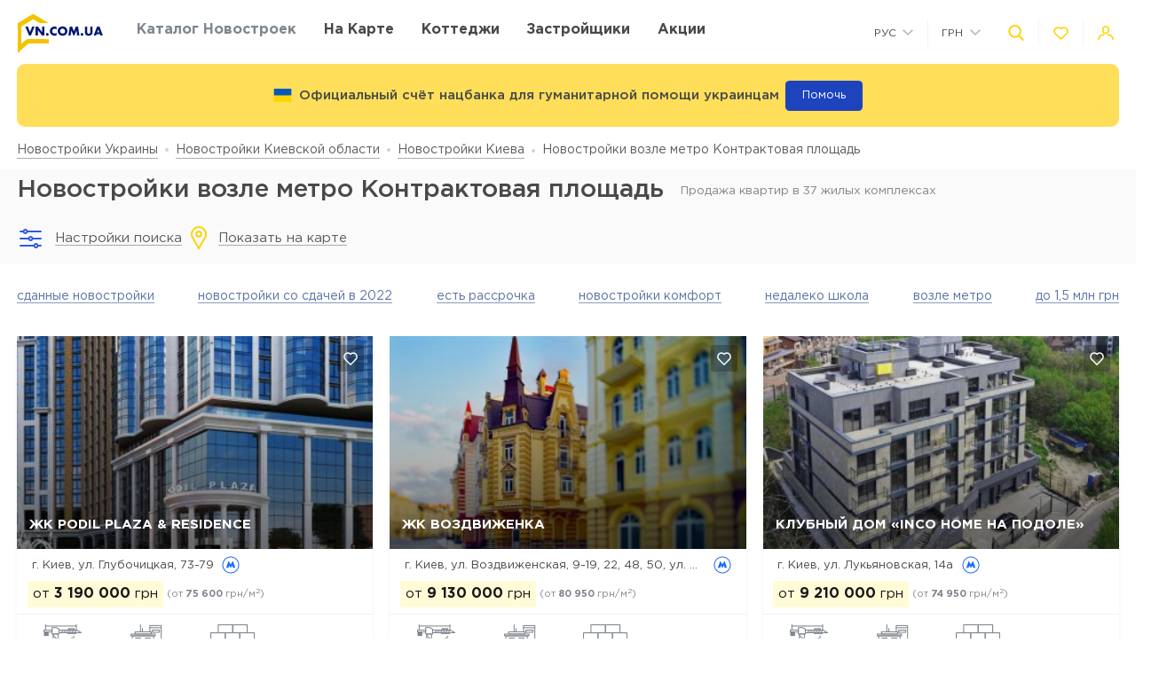

--- FILE ---
content_type: text/html; charset=UTF-8
request_url: https://vn.com.ua/catalog/kievskaya-oblast/kiev?metro=kontraktovayaploshchad
body_size: 37522
content:
<!DOCTYPE html>
<html lang="ru" dir="ltr">
    <!-- (c) студия Wezom | www.wezom.com.ua -->
    <head>
        <meta charset="utf-8">
<meta http-equiv="x-ua-compatible" content="ie=edge">
<title>Новостройки возле метро Контрактовая площадь. Квартиры от застройщиков</title>
    <meta name="description" lang="ru-ru"
          content="Все новостройки рядом с метро Контрактовая площадь. Актуальные цены на квартиры. Фото планировок, карта инфраструктуры.">
    <link href="https://api.mapbox.com/mapbox-gl-js/v1.12.0/mapbox-gl.css" rel="stylesheet" media="none" onload="if(media!=='all')media='all'"/>
    <link rel="canonical" href="//vn.com.ua/catalog/kievskaya-oblast/kiev?metro=kontraktovayaploshchad"/>    <link rel="next" href="//vn.com.ua/catalog/kievskaya-oblast/kiev?metro=kontraktovayaploshchad&page=2"/>
<meta property="og:title" content="Новостройки возле метро Контрактовая площадь. Квартиры от застройщиков">
<meta property="og:type" content="website">
<meta property="og:site_name" content="vn.com.ua">
<meta property="og:url"
      content="https://vn.com.ua/catalog/kievskaya-oblast/kiev?metro=kontraktovayaploshchad">
<meta property="og:description" content="Все новостройки рядом с метро Контрактовая площадь. Актуальные цены на квартиры. Фото планировок, карта инфраструктуры.">
<meta property="og:image" content="//vn.com.ua/Media/assets/images/logo.svg"/>
<meta property="og:img" content="//vn.com.ua/Media/assets/images/logo.svg"/>
<link rel="image_src" href="//vn.com.ua/Media/assets/images/logo.svg"/>
<meta name="twitter:image:src" content="//vn.com.ua/Media/assets/images/logo.svg"/>

<link rel="alternate" hreflang="ru-UA" href="//vn.com.ua/catalog/kievskaya-oblast/kiev?metro=kontraktovayaploshchad">
<link rel="alternate" hreflang="uk-UA" href="//vn.com.ua/ua/catalog/kievskaya-oblast/kiev?metro=kontraktovayaploshchad">
<meta name="format-detection" content="telephone=no">
<meta name="format-detection" content="address=no">


<meta name="HandheldFriendly" content="True">
<meta name="MobileOptimized" content="320">
<meta name="apple-mobile-web-app-capable" content="yes">
<meta name="viewport" content="width=device-width, minimum-scale=1.0, maximum-scale=1.0, user-scalable=no">

<link rel="apple-touch-icon" sizes="180x180" href="/Media/assets/favicons/apple-touch-icon.png">
<link rel="icon" type="image/png" sizes="32x32" href="/Media/assets/favicons/favicon-32x32.png">
<link rel="icon" type="image/png" sizes="16x16" href="/Media/assets/favicons/favicon-16x16.png">
<link rel="manifest" href="/Media/assets/favicons/manifest.json">
<link rel="mask-icon" href="/Media/assets/favicons/safari-pinned-tab.svg" color="#ffd200">
<meta name="apple-mobile-web-app-title" content="Vse Novostroyki">
<meta name="application-name" content="Vse Novostroyki">
<meta name="msapplication-TileColor" content="#305be4">
<meta name="msapplication-TileImage" content="/Media/assets/favicons/mstile-144x144.png">
<meta name="msapplication-config" content="/Media/assets/favicons/browserconfig.xml">
<meta name="theme-color" content="#ffd200">
<script id="projectConfig">
	window.initConfig = {
		route: {
			media: '../../Media',
			ajax: {
				gmap: {
					builder: '',
					complex: '',
                    infoWindowNew: '//vn.com.ua/ajax/mapItem'
                },
                favorites:{
                    default: '//vn.com.ua/ajax/favorites',
                    projects: '//vn.com.ua/ajax/favoritesProjects'
                },
                filter: {
                    main: '//vn.com.ua/ajax/getParamsFilter',
                    layout: '//vn.com.ua/ajax/getLayoutFilter',
                    construction: '//vn.com.ua/ajax/getConstructionFilter',
                },
                livesearch: '//vn.com.ua/ajax/search',
                currencies: '//vn.com.ua/ajax/setCurrency'
            }
		},
		googleMapsApi: {
			key: 'AIzaSyDNNjQ50A_ELwkYQ-3OtEQLdfvRDHUWanM'
		}
	}
</script>

<style>html{-ms-text-size-adjust:100%;-webkit-text-size-adjust:100%}body{margin:0}article,aside,footer,header,nav,section{display:block}h1{font-size:2em;margin:.67em 0}figcaption,figure,main{display:block}figure{margin:1em 40px}hr{-webkit-box-sizing:content-box;box-sizing:content-box;height:0;overflow:visible}pre{font-family:monospace,monospace;font-size:1em}a{background-color:transparent;-webkit-text-decoration-skip:objects}abbr[title]{border-bottom:none;text-decoration:underline;-webkit-text-decoration:underline dotted;text-decoration:underline dotted}b,strong{font-weight:inherit;font-weight:bolder}code,kbd,samp{font-family:monospace,monospace;font-size:1em}dfn{font-style:italic}mark{background-color:#ff0;color:#000}small{font-size:80%}sub,sup{font-size:75%;line-height:0;position:relative;vertical-align:baseline}sub{bottom:-.25em}sup{top:-.5em}audio,video{display:inline-block}audio:not([controls]){display:none;height:0}img{border-style:none}svg:not(:root){overflow:hidden}button,input,optgroup,select,textarea{font-family:sans-serif;font-size:100%;line-height:1.15;margin:0}button,input{overflow:visible}button,select{text-transform:none}[type=reset],[type=submit],button,html [type=button]{-webkit-appearance:button}[type=button]::-moz-focus-inner,[type=reset]::-moz-focus-inner,[type=submit]::-moz-focus-inner,button::-moz-focus-inner{border-style:none;padding:0}[type=button]:-moz-focusring,[type=reset]:-moz-focusring,[type=submit]:-moz-focusring,button:-moz-focusring{outline:1px dotted ButtonText}fieldset{padding:.35em .75em .625em}legend{-webkit-box-sizing:border-box;box-sizing:border-box;color:inherit;display:table;max-width:100%;padding:0;white-space:normal}progress{display:inline-block;vertical-align:baseline}textarea{overflow:auto}[type=checkbox],[type=radio]{-webkit-box-sizing:border-box;box-sizing:border-box;padding:0}[type=number]::-webkit-inner-spin-button,[type=number]::-webkit-outer-spin-button{height:auto}[type=search]{-webkit-appearance:textfield;outline-offset:-2px}[type=search]::-webkit-search-cancel-button,[type=search]::-webkit-search-decoration{-webkit-appearance:none}::-webkit-file-upload-button{-webkit-appearance:button;font:inherit}details,menu{display:block}summary{display:list-item}canvas{display:inline-block}[hidden],template{display:none}html{position:relative;height:auto;min-height:100%;font-family:Gotham Pro,-apple-system,BlinkMacSystemFont,Segoe UI,Helvetica,Arial,sans-serif;color:#80848d;line-height:1.15;font-size:12px}*,:after,:before{-webkit-box-sizing:inherit;box-sizing:inherit}body{position:relative;height:auto;min-height:100%;-webkit-box-sizing:border-box;box-sizing:border-box;min-width:320px;background-color:#fff;overflow-x:hidden;overflow-y:scroll!important;-webkit-transition:opacity .25s ease;transition:opacity .25s ease}body.frame-widget{min-width:0}body .overlay{content:"";position:fixed;top:0;left:0;bottom:0;z-index:1;display:block;width:100vw;background-color:transparent;-webkit-tap-highlight-color:rgba(0,0,0,0);cursor:pointer;opacity:0;visibility:hidden;-webkit-transition-property:opacity,background-color;transition-property:opacity,background-color;-webkit-transition-duration:.25s;transition-duration:.25s;-webkit-transition-timing-function:ease;transition-timing-function:ease}body.script-error{opacity:1!important}body.waiting-for-tap{cursor:pointer;-webkit-tap-highlight-color:rgba(0,0,0,0)}body.mobile-menu-is-open{overflow:hidden!important}body.mobile-menu-is-open .overlay{z-index:105;background-color:rgba(0,0,0,.6);opacity:1;visibility:visible}a{color:inherit;text-decoration:underline}b,strong{font-weight:700}pre{padding:1.2em;-moz-tab-size:4;-o-tab-size:4;tab-size:4;border-width:0;white-space:pre-wrap;word-wrap:break-word;font-family:Consolas,Liberation Mono,Menlo,Courier,monospace}img{max-width:100%;height:auto}small{display:inline-block;vertical-align:text-bottom}a svg,button svg{pointer-events:none}audio[controls]{display:block;width:100%}iframe,video{max-width:100%}.hr,hr{display:block;width:100%;margin:1.375rem 0;border-width:0;border-top:1px solid #fafafa;opacity:1}button,input,select,textarea{background-color:#fff;border-radius:0;font-family:Gotham Pro,-apple-system,BlinkMacSystemFont,Segoe UI,Helvetica,Arial,sans-serif;-webkit-appearance:none;-moz-appearance:none;appearance:none}[type=reset],[type=submit],button,html [type=button]{-webkit-appearance:none}.is-disabled,[disabled]{opacity:.5;pointer-events:none;-webkit-transition:opacity .2s ease;transition:opacity .2s ease}.content{-webkit-box-flex:1;-ms-flex-positive:1;flex-grow:1;-ms-flex-negative:0;flex-shrink:0;background-color:#fff}::-moz-selection{background-color:#ffd200;color:#fff;text-shadow:none}::selection{background-color:#ffd200;color:#fff;text-shadow:none}.no-mobiledevice ::-webkit-scrollbar{width:6px;height:6px}.no-mobiledevice ::-webkit-scrollbar-track{border-radius:10px;background:rgba(0,0,0,.1)}.no-mobiledevice ::-webkit-scrollbar-thumb{width:6px;border-radius:10px;background:rgba(0,0,0,.4);cursor:pointer;-webkit-transition:background .25s ease;transition:background .25s ease}.no-mobiledevice ::-webkit-scrollbar-thumb:hover{background:rgba(0,0,0,.6)}.no-mobiledevice ::-webkit-scrollbar-thumb:active{background:rgba(0,0,0,.8)}.lozad{opacity:0;-webkit-transition:opacity .25s ease;transition:opacity .25s ease}.lozad.lozad--is-ready,.lozad.section--with-bgi-and-overlay{opacity:1}::-webkit-scrollbar{width:6px}._vertical-centering:before{content:"";display:inline-block;vertical-align:middle;width:0;height:100%;overflow:hidden}._visuallyhidden{position:absolute!important;clip:rect(1px 1px 1px 1px);clip:rect(1px,1px,1px,1px);height:1px!important;width:1px!important;margin:-1px;padding:0!important;border:none!important;overflow:hidden}._odd-nth-child-bg:nth-child(odd){background-color:#fafafa}._gradient-truncate{position:relative}._gradient-truncate:after{content:"\00a0";position:absolute;bottom:0;right:0;z-index:1;display:block;width:50%;max-width:200px;background-image:-webkit-gradient(linear,left top,right top,from(hsla(0,0%,100%,.0001)),color-stop(75%,#fff));background-image:linear-gradient(90deg,hsla(0,0%,100%,.0001),#fff 75%);font-size:inherit;font-weight:inherit;line-height:inherit;text-align:right}._text-truncate{overflow:hidden;text-overflow:ellipsis}._nowrap,._text-truncate{white-space:nowrap}._highlight{position:relative;-webkit-transition:color .25s ease,background-color .25s ease;transition:color .25s ease,background-color .25s ease}._highlight:after,._highlight:before{content:"";position:absolute;left:0;z-index:1;display:block;width:100%;height:2px;background-color:#e4bc00}._highlight:before{top:100%;-webkit-transition:top .25s ease;transition:top .25s ease}._highlight:after{bottom:-2px}._highlight:hover:before{top:-2px}._ovh{overflow:hidden}button::-moz-focus-inner{padding:0;border:0}html{margin-right:0!important}.text{color:#48494a;font-size:14px;font-weight:400;line-height:1.428}.text--building-name{color:#fff;font-size:1rem;font-weight:700;text-transform:uppercase}.svgi,.svgi svg{display:block}.svgi svg{max-width:100%;max-height:100%}.svgi--heart{width:22px;height:22px;fill:none;stroke:inherit;stroke-width:2px}.has-favorites .svgi--heart{fill:inherit}.logo{width:98px;margin-bottom:-2px}.logo,.logo__img{display:block}.button{position:relative;-webkit-box-sizing:border-box;box-sizing:border-box;display:-webkit-inline-box;display:-ms-inline-flexbox;display:inline-flex;padding:.25em 1em;background-color:#fff;border:none;color:inherit;font-size:14px;line-height:1;text-align:center;text-decoration:none;outline:none}.button,.button__content{-webkit-box-pack:center;-ms-flex-pack:center;justify-content:center;-webkit-box-align:center;-ms-flex-align:center;align-items:center}.button__content{display:-webkit-box;display:-ms-flexbox;display:flex;width:100%}.button__svgi,.button__text{position:relative}.button__svgi{-ms-flex-negative:0;flex-shrink:0;width:1.42857em;height:1.42857em;fill:#ffd200}.button__svgi svg{position:absolute;top:0;left:0;right:0;bottom:0;margin:auto}.button__svgi--left{margin-right:12px}.button__svgi--right{margin-left:12px}.button--block{width:100%}.button--icon-only{width:30px;height:30px;padding:0;background-color:rgba(0,0,0,.25);border-radius:3px}.button--icon-only .button__svgi{width:1.28571em;height:1.28571em;margin:0;padding:0;fill:#fff}.button--brand{padding:20px 25px;background-color:#ffd200;color:#48494a;font-size:14px;font-weight:700;text-align:center;text-transform:uppercase}.button--air{padding:6px 0;background-color:transparent;color:#595b60;line-height:1}.button--air .button__svgi{fill:#ffd200}.button--air .button__text{display:inline;border-bottom:1px solid rgba(89,91,96,.5)}.button--tdn{text-decoration:none!important}.button--tdn .button__text{border:none!important}.button--white{color:#fff}.button--white .button__svgi{fill:#fff}.button--white .button__text{border-color:hsla(0,0%,100%,.5)}.button--accent{padding:8px 20px;border-radius:3px;-webkit-box-shadow:0 13px 22.08px 1.92px rgba(25,79,250,.45);box-shadow:0 13px 22.08px 1.92px rgba(25,79,250,.45);background-color:#305be4;color:#fff;font-size:14px;font-weight:400;white-space:nowrap}.button--favorites .button__svgi{fill:none;stroke:#ffd200}.button--favorites.has-favorites:after{content:attr(data-favorites-count);position:absolute;top:22px;left:20px;z-index:1;display:block;width:34px;color:#48494a;font-size:10px;font-weight:400;text-align:left;-webkit-backface-visibility:hidden;backface-visibility:hidden}.button--favorites.has-favorites .button__svgi{fill:#ffd200;stroke:#ffd200}.button--for-building-name{padding:.375rem 0;font-size:.875rem}.dropdown{position:relative}.dropdown__heading{display:-webkit-box;display:-ms-flexbox;display:flex;-webkit-box-align:center;-ms-flex-align:center;align-items:center;padding:9px}.dropdown__title{display:inline-block;color:#3e4553;font-size:12px;font-weight:400}.dropdown__icon{display:inline-block;margin-left:.5rem;width:14px;height:8px}.dropdown__icon .svgi{width:100%;height:100%;fill:#b9c0cf}.dropdown__body{position:absolute;top:100%;left:0;z-index:9;display:block;width:100%;max-width:300px;background-color:#fff;-webkit-box-shadow:0 5px 4.6px .4px rgba(23,24,25,.05);box-shadow:0 5px 4.6px .4px rgba(23,24,25,.05);overflow:hidden;opacity:0;-webkit-transform:translateY(-6px) translateZ(0);transform:translateY(-6px) translateZ(0)}.dropdown__list{list-style:none;margin:0;padding:0}.dropdown__item{display:block;padding:4px 0}.dropdown__link{display:block;padding:4px 9px;color:#3e4553;font-size:12px;font-weight:400;line-height:1.3;text-decoration:none}.dropdown--currencies .dropdown__title,.dropdown--langs .dropdown__title,.dropdown__link{text-transform:uppercase}.select-box{position:relative;display:block;width:100%;min-width:9.375rem;height:45px;-webkit-box-shadow:0 5px 4.6px .4px rgba(23,24,25,.05);box-shadow:0 5px 4.6px .4px rgba(23,24,25,.05);background-color:#fff;background-repeat:no-repeat;background-position:calc(100% - 20px) 50%}.select-box__heading{display:-webkit-box;display:-ms-flexbox;display:flex;-webkit-box-align:center;-ms-flex-align:center;align-items:center;height:100%;padding:0 3rem 0 .9375rem}.select-box__checked{display:inline-block;max-width:100%;color:#3e4553;font-size:14px;font-weight:400;white-space:nowrap;overflow:hidden;text-overflow:ellipsis}.select-box__content{position:absolute;top:100%;left:0;z-index:4;display:block;width:100%;max-height:300px;background-color:#fff;-webkit-box-shadow:0 5px 4.6px .4px rgba(23,24,25,.05);box-shadow:0 5px 4.6px .4px rgba(23,24,25,.05);overflow:hidden;opacity:0;-webkit-transform:translateY(-6px) translateZ(0);transform:translateY(-6px) translateZ(0)}.select-box__list{list-style:none;margin:0;padding:.3125rem 0 .625rem}.select-box__item{display:block}.select-box__link{display:block;padding:4px .9375rem;color:#3e4553;font-size:14px;font-weight:400;line-height:1.3;text-decoration:none}.select-box--building-by-regions{height:50px}.select-box--building-by-regions .select-box__checked{font-size:15px}.select-box--building-by-regions .select-box__link{padding:10px 15px;font-size:15px}.tooltip{z-index:7;border-radius:3px;-webkit-filter:drop-shadow(0 1px 6.23px rgba(23,24,25,.15));filter:drop-shadow(0 1px 6.23px rgba(23,24,25,.15));line-height:1.2;text-align:center;visibility:hidden;opacity:0;-webkit-backface-visibility:hidden;backface-visibility:hidden}.tooltip,.tooltip:after{position:absolute;display:block}.tooltip:after{content:"";z-index:1;width:0;height:0;border:6px solid transparent}.tooltip--bottom{top:calc(100% + 12px);margin-top:4px}.tooltip--bottom,.tooltip--bottom:after{left:50%;-webkit-transform:translateX(-50%);transform:translateX(-50%)}.tooltip--bottom:after{bottom:100%;border-bottom-color:inherit}.tooltip--white{background-color:#fff;border-color:#fff;color:#48494a}.tooltip--auto{min-width:auto;width:auto;max-width:none;padding:16px;font-size:14px}.has-tooltip{position:relative;display:inline-block}.nice-group{display:-webkit-box;display:-ms-flexbox;display:flex;-webkit-box-align:center;-ms-flex-align:center;align-items:center}.nice-group__item{position:relative}.nice-group__item:first-child{margin-left:0!important}.nice-group__item:last-child{margin-right:0!important}.nice-group__item:not(:first-child):before{content:"";position:absolute;top:0;bottom:0;z-index:1;display:block;width:0;border-left:1px solid #f3f3f3}.nice-group--def .nice-group__item{margin:0 4px}.mobile-menu .nice-group--def .nice-group__item{margin:0 14px}.nice-group--def .nice-group__item:not(:first-child):before{display:none}.mobile-menu .nice-group--def .nice-group__item:not(:first-child):before{display:block;right:calc(100% + 14px)}.nice-group--sm .nice-group__item{margin:0 6px}.nice-group--sm .nice-group__item:not(:first-child):before{right:calc(100% + .375rem)}.nice-group--in-mobile-menu{-webkit-box-pack:center;-ms-flex-pack:center;justify-content:center}.navbar{display:block;width:100%;padding:8px 0}.navbar__list{list-style:none;display:-webkit-box;display:-ms-flexbox;display:flex;-webkit-box-pack:justify;-ms-flex-pack:justify;justify-content:space-between;-webkit-box-align:center;-ms-flex-align:center;align-items:center;margin:0 -6px;padding:0}.navbar__item{display:block}.navbar__list .navbar__item+.navbar__item{margin-left:1.24988rem}.navbar__link{display:block;padding:6px;color:#48494a;font-size:14px;font-weight:700;text-transform:uppercase;text-decoration:none}.slider:not(.is-initialized){display:none}.slider,.slider__item{position:relative}.slider__item{z-index:1;display:block}.slider__item.is-active{z-index:2}.slider__dots{display:block;width:100%;text-align:center}.slider__dot{position:relative;display:inline-block;width:16px;height:16px;margin:4px 6px;padding:0;border:none;border-radius:50%;background-color:#fff;-webkit-box-shadow:0 5px 4.6px .4px rgba(23,24,25,.05);box-shadow:0 5px 4.6px .4px rgba(23,24,25,.05);font-size:0;outline:none}.slider__dot:after{content:"";position:absolute;top:0;left:0;bottom:0;right:0;z-index:1;display:block;width:100%;height:100%;margin:auto;background-color:#ffd200;border-radius:inherit;-webkit-transform-origin:center;transform-origin:center;-webkit-transform:scale(0);transform:scale(0)}.slider__dot.is-active{border-color:#ffd200}.slider__dot.is-active:after{-webkit-transform:scale(1);transform:scale(1)}.slider__arrow{position:absolute;top:50%;-webkit-transform:translateY(-50%) translateZ(0);transform:translateY(-50%) translateZ(0);z-index:3;display:block;width:44px;height:38px;padding:0;border:none;background-color:rgba(0,0,0,.4);font-size:0;outline:none}.slider__arrow .svgi{position:absolute;top:0;left:0;right:0;bottom:0;z-index:3;width:12px;height:20px;margin:auto;fill:#b4b4b4;-webkit-transform:translateX(0) translateZ(0);transform:translateX(0) translateZ(0)}.slider__arrow .svgi svg{width:100%;height:100%;margin:auto}.slider__arrow--prev{left:0}.slider__arrow--next{right:0}.slider.has-dots{margin-bottom:1.875rem}.slider.has-dots .slider__dots{position:absolute;bottom:-1.875rem;left:0;z-index:1}.slider--builder-media-cards{max-width:100%}.slider--builder-media-cards .slider__stage{margin-bottom:-15px;padding-bottom:15px}.slider--builder-media-cards .slider__stage>div{display:-webkit-box;display:-ms-flexbox;display:flex;-webkit-box-pack:center;-ms-flex-pack:center;justify-content:center;min-width:100%!important}.slider--builder-media-cards .slider__item{height:100%;padding:0 10px}.slider--builder-media-cards .slider__dots{display:none}.slider--builder-media-cards .slider__arrow{display:block;background-color:transparent}.slider--builder-media-cards .slider__arrow .svgi{width:18px;height:32px}.slider--builder-media-cards .slider__arrow--prev{left:-25px}.slider--builder-media-cards .slider__arrow--next{right:-25px}.site-search{position:relative;z-index:3;width:100%;outline:none}.site-search,.site-search__heading{display:block}.site-search__body{position:absolute;top:100%;left:0;z-index:6;display:block;width:100%;padding:0;background-color:#fff;-webkit-box-shadow:0 5px 4.6px .4px rgba(23,24,25,.15);box-shadow:0 5px 4.6px .4px rgba(23,24,25,.15);opacity:0;-webkit-transform:translateY(-6px) translateZ(0);transform:translateY(-6px) translateZ(0)}.site-search__control{position:relative;display:-webkit-box;display:-ms-flexbox;display:flex;-webkit-box-shadow:0 4px 4.6px .4px rgba(23,24,25,.1);box-shadow:0 4px 4.6px .4px rgba(23,24,25,.1)}.site-search__input{-webkit-box-flex:1;-ms-flex-positive:1;flex-grow:1;-ms-flex-negative:0;flex-shrink:0;-ms-flex-preferred-size:auto;flex-basis:auto;display:block;height:100%}.site-search__input:after{content:attr(data-short-query);position:absolute;top:100%;left:0;z-index:1;display:none;width:100%;padding:.5rem 1.25rem;-webkit-box-shadow:0 5px 4.6px .4px rgba(23,24,25,.05);box-shadow:0 5px 4.6px .4px rgba(23,24,25,.05);background-color:#fff;color:#dd6540;font-size:12px;text-align:left;white-space:nowrap;overflow:hidden;text-overflow:ellipsis}.site-search__input input{display:block;width:100%;height:100%;padding:12px 20px;border-width:1px;border-style:solid;border-color:#ededed transparent #ededed #ededed;outline:none}.site-search__input input::-webkit-input-placeholder{color:#a2a2a2;font-size:14px;font-weight:400}.site-search__input input:-ms-input-placeholder,.site-search__input input::-ms-input-placeholder{color:#a2a2a2;font-size:14px;font-weight:400}.site-search__button-text{-webkit-box-flex:0;-ms-flex-positive:0;flex-grow:0;-ms-flex-negative:0;flex-shrink:0;display:block;height:100%}.site-search__button-text .button{width:100%;height:100%;padding:14px 34px}.site-search__button-icon{display:none}.site-search__button-close,.site-search__button-search{height:100%;border-radius:0;border-width:1px;border-style:solid;-webkit-box-shadow:none;box-shadow:none;background-color:#fff}.site-search__button-close{border-color:#ededed transparent #ededed #ededed}.site-search__button-close .button__svgi{fill:#c5c5c5}.site-search__button-search{border-color:#ededed #ededed #ededed transparent}.site-search__button-search .button__svgi{fill:#ffd200}.site-search__suggestion{position:relative;display:block;width:100%;padding:1.25rem 1.75rem;max-height:450px;background-color:#fff;overflow:hidden}.site-search__all-results{display:block;padding:.9375rem 1.75rem;border-top:1px solid #fafafa}.site-search__all-results-link{display:inline-block;border-bottom:1px solid rgba(19,52,127,.2);color:rgba(19,52,127,.7);font-size:14px;font-weight:400;text-decoration:none}.site-search--def .site-search__button-text{-ms-flex-preferred-size:120px;flex-basis:120px;display:none}.site-search--def .site-search__button-icon{display:block}.site-search--def .site-search__button-close,.site-search--def .site-search__button-search{width:45px}.site-search--def .site-search__control{height:45px}.site-search--def .site-search__input input{border-color:#ededed transparent;padding:12px 10px}.site-search--def .site-search__body{left:1px;width:calc(100% - 2px)}.site-search--def .site-search__all-results,.site-search--def .site-search__suggestion{padding-left:56px}.site-search--lg{max-width:740px}.site-search--lg .site-search__button-text{-ms-flex-preferred-size:180px;flex-basis:180px;display:none}.site-search--lg .site-search__button-icon{display:block}.site-search--lg .site-search__control{height:55px}.site-search--lg .site-search__button-search{width:55px}.media-card{display:-webkit-box;display:-ms-flexbox;display:flex}.media-card__aside{-ms-flex-negative:0;flex-shrink:0;margin-right:1.25rem}.media-card__link-container{width:100%;display:-webkit-box;display:-ms-flexbox;display:flex;-webkit-box-pack:justify;-ms-flex-pack:justify;justify-content:space-between;-webkit-box-align:center;-ms-flex-align:center;align-items:center;font-size:.875rem}.media-card__developer-logo{max-height:30px;width:auto}.media-card__developer{display:-webkit-box;display:-ms-flexbox;display:flex;-webkit-box-align:center;-ms-flex-align:center;align-items:center;text-decoration-skip-ink:none}.media-card__city{margin-bottom:1.5625rem;font-size:.875rem}.media-card__img{display:block;margin:0 auto}.media-card__img[href]{text-decoration:none}.media-card__img img{display:block;margin:0 auto;-webkit-backface-visibility:hidden;backface-visibility:hidden}.media-card__main{-webkit-box-flex:1;-ms-flex-positive:1;flex-grow:1}.media-card__title{display:block;color:#48494a;font-size:1rem;font-weight:700;text-transform:uppercase;text-decoration:none;min-height:1.15em;line-height:1.15}.media-card__desc{display:block;margin-bottom:12px;color:#48494a;font-size:.875rem;font-weight:400;line-height:1.5}.media-card__desc strong{font-weight:700}.media-card__link{display:inline-block;border-bottom:1px solid rgba(19,52,127,.2);color:rgba(19,52,127,.7);font-size:.875rem;font-weight:400;text-decoration:none}.media-card__link--flex-shrink-none{-ms-flex-negative:0;flex-shrink:0}.media-card--builder{-webkit-box-align:center;-ms-flex-align:center;align-items:center;max-width:400px;height:100%;margin:0 auto;padding:1.125rem;-webkit-box-shadow:0 5px 4.6px .4px rgba(23,24,25,.05);box-shadow:0 5px 4.6px .4px rgba(23,24,25,.05);background-color:#fff}.media-card--builder .media-card__aside{-ms-flex-negative:1;flex-shrink:1;max-width:7.5rem;min-width:5rem;margin-right:1.25rem}.media-card--builder .media-card__desc{height:2.625rem;font-size:.875rem;font-weight:400;line-height:1.5;overflow:hidden}.social__list{list-style:none;display:-webkit-box;display:-ms-flexbox;display:flex;-webkit-box-align:center;-ms-flex-align:center;align-items:center;margin:0;padding:0}.social__item{display:block}.social__item+.social__item{margin-left:1.5625rem}.social__link{display:block}.social__link .svgi{fill:none;fill-rule:evenodd}.social__link .svgi--fb{stroke:#ffd200;stroke-linejoin:round;stroke-width:2px}.social__link .svgi--inst{fill:#ffd200}.links-bundle{display:block}.links-bundle__heading{display:block;margin-bottom:.9375rem}.links-bundle__title{display:block;color:#80868e;font-size:16px;font-weight:500}.developer__link{display:inline-block}.copyright,.developer__img{display:block}.copyright{color:#80868e;font-size:12px;font-weight:400;line-height:1.666}.mobile-menu{position:fixed;top:0;left:0;bottom:0;z-index:110;display:block;width:90vw;max-width:295px;background-color:#fff;color:#fff;overflow:auto;-webkit-transform:translateX(-100%) translateZ(0);transform:translateX(-100%) translateZ(0);opacity:0}.mobile-menu__heading{display:block;padding:30px 14px 26px;border-bottom:1px solid #f3f3f3}.mobile-menu__body{display:block;padding:12px 14px 16px}.mobile-menu__logo{display:block;max-width:98px;margin-bottom:5px}.mobile-menu__logo img{display:block}.mobile-menu__list{list-style:none;margin:-10px 0;padding:0}.mobile-menu__item{display:-webkit-box;display:-ms-flexbox;display:flex;-webkit-box-align:start;-ms-flex-align:start;align-items:flex-start;margin:28px 0}.mobile-menu__icon{position:relative;width:20px;height:20px;margin-right:10px;fill:#ffd200}.mobile-menu__icon svg{position:absolute;top:0;left:0;right:0;bottom:0;z-index:1;display:block;margin:auto}.mobile-menu__link{display:inline-block;margin:0;padding:0;color:#48494a;font-size:14px;font-weight:400;line-height:1;text-decoration:none}.mobile-menu__text{display:inline-block;padding:4px 0}.mobile-menu__sublist{list-style:none;margin:15px 0 15px -1.25rem;padding:2px 0 2px 1.25rem;border-left:1px solid #ffd200}.mobile-menu__subitem{display:block;padding:2px 0}.mobile-menu__subitem .mobile-menu__link{padding:6px 0}.mobile-menu__item-carret{width:6px;height:6px;fill:#ffd200;-webkit-transform-origin:center;transform-origin:center}.go-top{position:fixed;bottom:22px;right:22px;z-index:15;display:-webkit-box;display:-ms-flexbox;display:flex;-webkit-box-pack:center;-ms-flex-pack:center;justify-content:center;-webkit-box-align:center;-ms-flex-align:center;align-items:center;width:44px;height:44px;border:2px solid transparent;border-radius:12px;background-color:rgba(48,91,228,.5);opacity:0;-webkit-transform:scale(.5);transform:scale(.5)}.go-top .svgi{width:34%;height:50%;fill:#fff}.go-top .svgi svg{margin:auto}.wrapper{position:relative;display:-webkit-box;display:-ms-flexbox;display:flex;-webkit-box-orient:vertical;-webkit-box-direction:normal;-ms-flex-direction:column;flex-direction:column;height:auto;min-height:100vh;min-width:320px;background-color:#fff}.container{width:calc(100% - 2.5rem);-ms-flex-preferred-size:100%;flex-basis:100%;max-width:1400px;-webkit-box-sizing:content-box;box-sizing:content-box;padding-left:1.25rem;padding-right:1.25rem;margin-left:auto;margin-right:auto}.container:after,.container :after,.container:before,.container :before,.container>*{-webkit-box-sizing:border-box;box-sizing:border-box}.container .container{width:100%;padding-left:0;padding-right:0}.container:after,.container:before{content:"";display:table}.container:after{clear:both}.header{position:relative;z-index:6;display:block;padding:8px 0;background-color:#fff}.page-is-on-top .header{-webkit-box-shadow:none;box-shadow:none}.header__top .button{font-size:13px}.header__top .dropdown__link,.header__top .dropdown__title{font-size:12px}.header__site-search{position:fixed;top:0;left:0;z-index:100;width:100%;max-width:100%;-webkit-transform:translateY(-150%) translateZ(0);transform:translateY(-150%) translateZ(0)}.header__control-button{padding-left:6px;padding-right:6px}.section{position:relative;padding:2.8125rem 0}.section__heading{display:block;margin-bottom:1.875rem}.section__title{display:block;color:#48494a;font-size:1.875rem;font-weight:500}.section__footer{display:block;margin-top:1.875rem}.section__site-search{margin:0 auto}.section--with-bgi-and-overlay{background-repeat:no-repeat;background-position:50% 50%;background-size:cover}.section--with-bgi-and-overlay:after{content:"";position:absolute;top:0;left:0;z-index:1;width:100%;height:100%;display:block;background-color:rgba(26,28,33,.5)}.section--with-bgi-and-overlay .section__content,.section--with-bgi-and-overlay .section__footer,.section--with-bgi-and-overlay .section__heading{position:relative;z-index:2}.section--hero{z-index:auto;display:-webkit-box;display:-ms-flexbox;display:flex;-webkit-box-orient:vertical;-webkit-box-direction:normal;-ms-flex-direction:column;flex-direction:column;min-height:33.59375vw;margin-bottom:-3.75rem;padding:2.5rem 0 3.75rem}.section--hero+.section{position:relative;z-index:1}.section--hero .section__heading{padding-bottom:.9375rem}.section--hero .section__content{z-index:3;-webkit-box-flex:1;-ms-flex-positive:1;flex-grow:1;-ms-flex-negative:0;flex-shrink:0}.section--hero .section__title{display:block;color:#fff;font-size:2.75rem;font-weight:700;text-align:center;text-transform:uppercase}.section--builder-promo{display:-webkit-box;display:-ms-flexbox;display:flex;-webkit-box-orient:vertical;-webkit-box-direction:normal;-ms-flex-direction:column;flex-direction:column;-webkit-box-pack:center;-ms-flex-pack:center;justify-content:center;-webkit-box-align:center;-ms-flex-align:center;align-items:center;height:29.6875vw;min-height:300px;padding:1.5625rem 0}.section--building-cards{z-index:1;padding-top:.875rem;padding-bottom:.875rem}.section--buildings-by-regions{z-index:10;padding:4.375rem 0 5rem}.section--buildings-by-regions:after{background-color:rgba(27,65,186,.8)}.section--buildings-by-regions .section__title{color:#fff}.section--advantages .section__heading{margin-bottom:3.125rem}.section--separated{padding:2.5rem 0}.section--separated .grid--spaces-section-separated{margin:-2.5rem -1.25rem}.section--separated .grid--spaces-section-separated>*{padding:2.5rem 1.31579rem}.section--separated .section__heading{margin-bottom:2.8125rem}.section--separated .section--news{padding:0}.section--contacts{background-color:#fff}.section--pagination{padding:1.5625rem 0 0}.section--lk-form-user-data{padding:2.8125rem 0 7.5rem}.section--small-heading .section__title{font-size:16px;font-weight:700;text-transform:uppercase;text-align:center}.section--search{padding:1.25rem 0 4.6875rem}.section--search+.section--search{padding-top:0}.section--search .section__title{font-size:1.5rem;font-weight:700;text-transform:uppercase;text-align:center}.section--error-404{padding:3.75rem 0 5.625rem}.section--building-view-cover{padding:0}.section--building-view-cover .section__content>.container{position:absolute;top:0;left:50%;-webkit-transform:translateX(-50%) translateZ(0);transform:translateX(-50%) translateZ(0);z-index:1;display:block}.section--building-view-gallery-slider{padding:12px 0 28px;background-color:#fafafa}.section--gmap{padding:0}.section--wysiwyg{padding-top:5px}.grid{display:-webkit-box;display:-ms-flexbox;display:flex;-ms-flex-wrap:wrap;flex-wrap:wrap;list-style:none;padding:0;margin:0}.grid--hspaces-md{margin-left:-.46875rem;margin-right:-.46875rem}.grid--hspaces-md>*{padding-left:.46875rem;padding-right:.46875rem}.grid--hspaces-def{margin-left:-.625rem;margin-right:-.625rem}.grid--hspaces-def>*{padding-left:.625rem;padding-right:.625rem}.grid--spaces-def{margin:-.625rem}.grid--spaces-def>*{padding:.625rem}.grid--spaces-lg>*{padding:.78125rem}.grid--spaces-xl{margin:-.9375rem}.grid--spaces-xl>*{padding:.9375rem}.gcell{position:relative;min-width:0;min-height:1px;-webkit-box-sizing:border-box;box-sizing:border-box}.gcell--auto{-ms-flex-preferred-size:auto;flex-basis:auto;width:auto;max-width:none;min-width:1px}.gcell--12{-ms-flex-preferred-size:100%;flex-basis:100%;width:100%;max-width:100%}._flex{display:-webkit-box;display:-ms-flexbox;display:flex}._items-center{-webkit-box-align:center;-ms-flex-align:center;align-items:center}._ml-auto{margin-left:auto}._mr-ms{margin-right:.625rem}._mt-def{margin-top:1.25rem}._ml-lg{margin-left:1.5625rem}._pt-mg{padding-top:2.5rem}._text-right{text-align:right}._text-center{text-align:center}._hide{display:none!important}@media only screen and (min-width:360px){.mobile-menu{max-width:320px}}@media only screen and (min-width:376px){.section--hero{margin-bottom:-4.0625rem;padding:3.75rem 0 4.0625rem}.section--hero .section__title{font-size:3.125rem}.gcell--xs-12{-ms-flex-preferred-size:100%;flex-basis:100%;width:100%;max-width:100%}}@media only screen and (min-width:481px){html{font-size:13px}.section--search .section__title{text-align:left}.section--error-404{padding:5rem 0 6.875rem}.gcell--sm-5{-ms-flex-preferred-size:41.66667%;flex-basis:41.66667%;width:41.66667%;max-width:41.66667%}.gcell--sm-7{-ms-flex-preferred-size:58.33333%;flex-basis:58.33333%;width:58.33333%;max-width:58.33333%}._sm-mt-none{margin-top:0}}@media only screen and (min-width:641px){.button--brand{padding:20px 44px}.nice-group--def .nice-group__item{margin:0 10px}.nice-group--def .nice-group__item:not(:first-child):before{display:block;right:calc(100% + .625rem)}.header{padding:.875rem 0}.section--hero{margin-bottom:-4.375rem;padding:5.625rem 0 4.6875rem}.section--hero .section__heading{padding-bottom:1.875rem}.section--hero .section__title{font-size:3.5rem}._ms-hide{display:none!important}}@media only screen and (min-width:768px){html{font-size:14px}.site-search--lg .site-search__button-text{display:block}.site-search--lg .site-search__button-icon{display:none}.go-top{bottom:2.75rem;right:2.75rem}.section--hero{margin-bottom:-5rem;padding:8.125rem 0 5rem}.section--hero .section__title{font-size:3.875rem}.section--separated .section__heading{margin-bottom:1.875rem}.section--pagination{padding:1.5625rem 0 1.875rem}.section--small-heading .section__title{text-align:left}.section--error-404{padding:6.875rem 0 8.125rem}}@media only screen and (min-width:800px){.slider--builder-media-cards{max-width:calc(100% - 40px);margin:0 auto}.slider--builder-media-cards.has-dots{margin-bottom:0}.slider--builder-media-cards .slider__arrow--prev{left:auto;right:100%}.slider--builder-media-cards .slider__arrow--next{right:auto;left:100%}.media-card--builder{max-width:680px}}@media only screen and (min-width:1025px){html{font-size:15px}.button--brand{padding:20px 64px}.header{padding:14px 0 11px}.section--hero{margin-bottom:-5.625rem;padding:10.625rem 0 5.3125rem}.section--hero .section__title{font-size:4.5rem}.section--separated{padding:2.5rem 0}.section--separated .grid--spaces-section-separated{margin:-2.5rem -3.33333rem}.section--separated .grid--spaces-section-separated>*{padding:2.5rem 3.50877rem}.section--error-404{padding:10rem 0 11.875rem}._def-flex-grow{-webkit-box-flex:1;-ms-flex-positive:1;flex-grow:1}._def-hide{display:none!important}}@media only screen and (min-width:1200px){.nice-group__item--search-button{display:none}.nice-group__item--search-button+.nice-group__item{margin-left:0}.nice-group__item--search-button+.nice-group__item:before{display:none!important}.navbar__list{-webkit-box-pack:start;-ms-flex-pack:start;justify-content:flex-start}.site-search--def .site-search__button-text{display:block}.site-search--def .site-search__button-icon{display:none}.site-search--def .site-search__input input{padding:12px 20px;border-color:#ededed transparent #ededed #ededed}.site-search--def .site-search__all-results,.site-search--def .site-search__suggestion{padding-left:1.75rem}.header__controls-group{display:block;width:480px;max-width:480px}.header__site-search{position:relative;top:auto;left:auto;z-index:auto;width:480px;max-width:480px;-webkit-transform:none;transform:none}}@media only screen and (min-width:1281px){html{font-size:16px}.grid--lg-hspaces-def{margin-left:-.625rem;margin-right:-.625rem}.grid--lg-hspaces-def>*{padding-left:.625rem;padding-right:.625rem}._lg-flex-nogrow{-webkit-box-flex:0;-ms-flex-positive:0;flex-grow:0}}@media only screen and (min-width:1441px){.slider--builder-media-cards{max-width:100%}}@media only screen and (max-width:1024px){::-webkit-scrollbar{-webkit-appearance:none}::-webkit-scrollbar:horizontal{height:3px}::-webkit-scrollbar-thumb{background-color:#80868e;border-radius:10px}::-webkit-scrollbar-track{border-radius:10px;background-color:#fff}.site-search--def .site-search__suggestion{max-height:224px}.header{position:-webkit-sticky;position:sticky;top:0;z-index:90;-webkit-box-shadow:0 0 3px 2px rgba(0,0,0,.15);box-shadow:0 0 3px 2px rgba(0,0,0,.15)}._def-show{display:none!important}}@media only screen and (max-width:799px){.section--slider{padding-bottom:0}}@media only screen and (max-width:640px){.header__control-button .button__text{display:none}.header__control-button .button__svgi{margin:0}._ms-show{display:none!important}}@media only screen and (max-width:480px){.section--buildings-by-regions .section__heading{max-width:200px;margin:0 auto 3.75rem;text-align:center}}</style>


<link rel="preload" href="/Media/fonts/fonts.css" as="style" onload="this.onload=null;this.rel='stylesheet'">

<script>!function(a,b){"function"==typeof define&&define.amd?define([],function(){return a.svg4everybody=b()}):"object"==typeof exports?module.exports=b():a.svg4everybody=b()}(this,function(){function a(a,b){if(b){var c=document.createDocumentFragment(),d=!a.getAttribute("viewBox")&&b.getAttribute("viewBox");d&&a.setAttribute("viewBox",d);for(var e=b.cloneNode(!0);e.childNodes.length;)c.appendChild(e.firstChild);a.appendChild(c)}}function b(b){b.onreadystatechange=function(){if(4===b.readyState){var c=b._cachedDocument;c||(c=b._cachedDocument=document.implementation.createHTMLDocument(""),c.body.innerHTML=b.responseText,b._cachedTarget={}),b._embeds.splice(0).map(function(d){var e=b._cachedTarget[d.id];e||(e=b._cachedTarget[d.id]=c.getElementById(d.id)),a(d.svg,e)})}},b.onreadystatechange()}function c(c){function d(){for(var c=0;c<l.length;){var g=l[c],h=g.parentNode;if(h&&/svg/i.test(h.nodeName)){var i=g.getAttribute("xlink:href");if(e&&(!f.validate||f.validate(i,h,g))){h.removeChild(g);var m=i.split("#"),n=m.shift(),o=m.join("#");if(n.length){var p=j[n];p||(p=j[n]=new XMLHttpRequest,p.open("GET",n),p.send(),p._embeds=[]),p._embeds.push({svg:h,id:o}),b(p)}else a(h,document.getElementById(o))}}else++c}k(d,67)}var e,f=Object(c),g=/\bTrident\/[567]\b|\bMSIE (?:9|10)\.0\b/,h=/\bAppleWebKit\/(\d+)\b/,i=/\bEdge\/12\.(\d+)\b/;e="polyfill"in f?f.polyfill:g.test(navigator.userAgent)||(navigator.userAgent.match(i)||[])[1]<10547||(navigator.userAgent.match(h)||[])[1]<537;var j={},k=window.requestAnimationFrame||setTimeout,l=document.getElementsByTagName("use");e&&d()}return c});
	;(function(){document.addEventListener("DOMContentLoaded",function(){svg4everybody()})})();</script>
<script>"use strict";!function(o){o.localStorageSupport=function(t){try{return o.localStorage.setItem(t,t),o.localStorage.removeItem(t),!0}catch(t){return!1}}("test-key"),o.localStorageWrite=function(t,e){try{o.localStorage.setItem(t,e)}catch(t){console.warn("localStorageWrite"),console.warn(t)}}}(window);</script>
                    <meta name="google-site-verification" content="fWDOtzWdwI0lPfTS7JENachrmBug3xr0KIyIPH07BSM" />                    <!-- Global site tag (gtag.js) - Google Analytics -->
<script async src="https://www.googletagmanager.com/gtag/js?id=UA-61996444-1"></script>
<script>
  window.dataLayer = window.dataLayer || [];
  function gtag(){dataLayer.push(arguments);}
  gtag('js', new Date());

  gtag('config', 'UA-61996444-1');
</script>                    <meta name="yandex-verification" content="2d0337ae31c1ccea" />                    <!-- Facebook Pixel Code -->
<script>
setTimeout(function(){
  !function(f,b,e,v,n,t,s)
  {if(f.fbq)return;n=f.fbq=function(){n.callMethod?
  n.callMethod.apply(n,arguments):n.queue.push(arguments)};
  if(!f._fbq)f._fbq=n;n.push=n;n.loaded=!0;n.version='2.0';
  n.queue=[];t=b.createElement(e);t.async=!0;
  t.src=v;s=b.getElementsByTagName(e)[0];
  s.parentNode.insertBefore(t,s)}(window, document,'script',
  'https://connect.facebook.net/en_US/fbevents.js');
  fbq('init', '799035020837568');
  fbq('track', 'PageView');
}, 2200);
</script>
<noscript><img height="1" width="1" style="display:none"
  src="https://www.facebook.com/tr?id=799035020837568&ev=PageView&noscript=1"
/></noscript>
<!-- End Facebook Pixel Code -->                    <meta name="facebook-domain-verification" content="dy6glhk8wu3r5dby7jv65gbh7c3mk0" />                <style>button::-moz-focus-inner{padding:0;border:0}html{margin-right:0!important}.text{color:#48494a;font-size:14px;font-weight:400;line-height:1.428}.svgi,.svgi svg{display:block}.svgi svg{max-width:100%;max-height:100%}.svgi--heart{width:22px;height:22px;fill:none;stroke:inherit;stroke-width:2px}.has-favorites .svgi--heart{fill:inherit}.svgi--logo-icon{stroke:#ffd200;stroke-width:3px;fill:#fff!important;fill-rule:evenodd}.logo{width:98px;margin-bottom:-2px}.logo,.logo__img{display:block}.button{position:relative;-webkit-box-sizing:border-box;box-sizing:border-box;display:-webkit-inline-box;display:-ms-inline-flexbox;display:inline-flex;padding:.25em 1em;background-color:#fff;border:none;color:inherit;font-size:14px;line-height:1;text-align:center;text-decoration:none;outline:none}.button,.button__content{-webkit-box-pack:center;-ms-flex-pack:center;justify-content:center;-webkit-box-align:center;-ms-flex-align:center;align-items:center}.button__content{display:-webkit-box;display:-ms-flexbox;display:flex;width:100%}.button__svgi,.button__text{position:relative}.button__svgi{-ms-flex-negative:0;flex-shrink:0;width:1.42857em;height:1.42857em;fill:#ffd200}.button__svgi svg{position:absolute;top:0;left:0;right:0;bottom:0;margin:auto}.button__svgi--left{margin-right:12px}.button__svgi.svgi--map-marker{height:2em}.button:disabled{opacity:.6}.button--block{width:100%}.button--icon-only{width:30px;height:30px;padding:0;background-color:rgba(0,0,0,.25);border-radius:3px}.button--icon-only .button__svgi{width:1.28571em;height:1.28571em;margin:0;padding:0;fill:#fff}.button--brand{padding:20px 25px;background-color:#ffd200;color:#48494a;font-size:14px;font-weight:700;text-align:center;text-transform:uppercase}.button--air{padding:6px 0;background-color:transparent;color:#595b60;line-height:1}.button--air .button__svgi{fill:#ffd200}.button--air .button__text{display:inline;border-bottom:1px solid rgba(89,91,96,.5)}.button--link{max-width:100%;padding:6px 0;background-color:transparent;color:rgba(19,52,127,.7);line-height:1}.button--link .button__text{display:inline;border-bottom:1px solid rgba(19,52,127,.5);text-align:left}.button--tdn{text-decoration:none!important}.button--tdn .button__text{border:none!important}.button--filter{font-size:1rem}.button--filter .button__svgi{width:2.08333em;height:2rem;fill:#305be4}.button--accent{padding:8px 20px;border-radius:3px;-webkit-box-shadow:0 13px 22.08px 1.92px rgba(25,79,250,.45);box-shadow:0 13px 22.08px 1.92px rgba(25,79,250,.45);background-color:#305be4;color:#fff;font-size:14px;font-weight:400;white-space:nowrap}.button--favorites .button__svgi{fill:none;stroke:#ffd200}.button--favorites.has-favorites:after{content:attr(data-favorites-count);position:absolute;top:22px;left:20px;z-index:1;display:block;width:34px;color:#48494a;font-size:10px;font-weight:400;text-align:left;-webkit-backface-visibility:hidden;backface-visibility:hidden}.button--favorites.has-favorites .button__svgi{fill:#ffd200;stroke:#ffd200}.dropdown{position:relative}.dropdown__heading{display:-webkit-box;display:-ms-flexbox;display:flex;-webkit-box-align:center;-ms-flex-align:center;align-items:center;padding:9px}.dropdown__title{display:inline-block;color:#3e4553;font-size:12px;font-weight:400}.dropdown__icon{display:inline-block;margin-left:.5rem;width:14px;height:8px}.dropdown__icon .svgi{width:100%;height:100%;fill:#b9c0cf}.dropdown__body{position:absolute;top:100%;left:0;z-index:9;display:block;width:100%;max-width:300px;background-color:#fff;-webkit-box-shadow:0 5px 4.6px .4px rgba(23,24,25,.05);box-shadow:0 5px 4.6px .4px rgba(23,24,25,.05);overflow:hidden;opacity:0;-webkit-transform:translateY(-6px) translateZ(0);transform:translateY(-6px) translateZ(0)}.dropdown__list{list-style:none;margin:0;padding:0}.dropdown__item{display:block;padding:4px 0}.dropdown__link{display:block;padding:4px 9px;color:#3e4553;font-size:12px;font-weight:400;line-height:1.3;text-decoration:none}.dropdown--currencies .dropdown__title,.dropdown--langs .dropdown__title,.dropdown__link{text-transform:uppercase}.select-box{position:relative;display:block;width:100%;min-width:9.375rem;height:45px;-webkit-box-shadow:0 5px 4.6px .4px rgba(23,24,25,.05);box-shadow:0 5px 4.6px .4px rgba(23,24,25,.05);background-color:#fff;background-repeat:no-repeat;background-position:calc(100% - 20px) 50%}.select-box__heading{display:-webkit-box;display:-ms-flexbox;display:flex;-webkit-box-align:center;-ms-flex-align:center;align-items:center;height:100%;padding:0 3rem 0 .9375rem}.select-box__checked{display:inline-block;max-width:100%;color:#3e4553;font-size:14px;font-weight:400;white-space:nowrap;overflow:hidden;text-overflow:ellipsis}.select-box__content{position:absolute;top:100%;left:0;z-index:4;display:block;width:100%;max-height:300px;background-color:#fff;-webkit-box-shadow:0 5px 4.6px .4px rgba(23,24,25,.05);box-shadow:0 5px 4.6px .4px rgba(23,24,25,.05);overflow:hidden;opacity:0;-webkit-transform:translateY(-6px) translateZ(0);transform:translateY(-6px) translateZ(0)}.select-box__list{list-style:none;margin:0;padding:.3125rem 0 .625rem}.select-box__item{display:block}.select-box__item .control{margin:0;padding:.4375rem .9375rem}.select-box__item .control .control__field:checked~.control__text{font-weight:700}.select-box__item .control--radio .control__icon{display:none!important}.select-box__item .control--radio .control__text{padding-left:0!important}.select-box__item.is-disabled.is-active{opacity:1}.tooltip{z-index:7;border-radius:3px;-webkit-filter:drop-shadow(0 1px 6.23px rgba(23,24,25,.15));filter:drop-shadow(0 1px 6.23px rgba(23,24,25,.15));line-height:1.2;text-align:center;visibility:hidden;opacity:0;-webkit-backface-visibility:hidden;backface-visibility:hidden}.tooltip,.tooltip:after{position:absolute;display:block}.tooltip:after{content:"";z-index:1;width:0;height:0;border:6px solid transparent}.tooltip--bottom{top:calc(100% + 12px);margin-top:4px}.tooltip--bottom,.tooltip--bottom:after{left:50%;-webkit-transform:translateX(-50%);transform:translateX(-50%)}.tooltip--bottom:after{bottom:100%;border-bottom-color:inherit}.tooltip--white{background-color:#fff;border-color:#fff;color:#48494a}.tooltip--auto{min-width:auto;width:auto;max-width:none;padding:16px;font-size:14px}.has-tooltip{position:relative;display:inline-block}.nice-group{display:-webkit-box;display:-ms-flexbox;display:flex;-webkit-box-align:center;-ms-flex-align:center;align-items:center}.nice-group__item{position:relative}.nice-group__item:first-child{margin-left:0!important}.nice-group__item:last-child{margin-right:0!important}.nice-group__item:not(:first-child):before{content:"";position:absolute;top:0;bottom:0;z-index:1;display:block;width:0;border-left:1px solid #f3f3f3}.nice-group--def .nice-group__item{margin:0 4px}.mobile-menu .nice-group--def .nice-group__item{margin:0 14px}.nice-group--def .nice-group__item:not(:first-child):before{display:none}.mobile-menu .nice-group--def .nice-group__item:not(:first-child):before{display:block;right:calc(100% + 14px)}.nice-group--sm .nice-group__item{margin:0 6px}.nice-group--sm .nice-group__item:not(:first-child):before{right:calc(100% + .375rem)}.nice-group--in-mobile-menu{-webkit-box-pack:center;-ms-flex-pack:center;justify-content:center}.confirm{display:block;width:100%;padding:1.5rem}.confirm__heading{display:block;margin-bottom:1.375rem}.confirm__title{display:block;color:#48494a;font-size:1rem;font-weight:700;text-align:center;text-transform:uppercase}.confirm__content{display:-webkit-box;display:-ms-flexbox;display:flex;-webkit-box-pack:center;-ms-flex-pack:center;justify-content:center}.confirm--building-card{max-width:calc(100% - 1.875rem);margin:0;background-color:#fff;-webkit-transform:scale(.5);transform:scale(.5);opacity:0;-webkit-transform-origin:center;transform-origin:center}.label{position:relative;display:block;padding:6px 10px;text-decoration:none}.label__text{display:block;color:#48494a;font-size:10px;font-weight:700;text-align:center;text-transform:uppercase}.label--building-card{max-width:170px;background-color:#ffc600}.label--building-card:after{content:"";position:absolute;top:100%;left:0;z-index:1;display:block;width:0;height:0;border-width:3px;border-style:solid;border-color:#ffc600 transparent transparent #ffc600}.flex-fix__cell{width:100%}.flex-fix--building-cards .flex-fix__cell{-webkit-box-flex:1;-ms-flex-positive:1;flex-grow:1;-ms-flex-preferred-size:330px;flex-basis:330px;max-width:400px;margin:0 auto}.form{position:relative;display:block}.form--filter .control{width:100%}.form--filter .control__field{padding:.625rem .9375rem;color:#a2a2a2;font-size:12px}.form--filter .control--checkbox .control__text,.form--filter .control--radio .control__text{font-size:12px}.form--filter .select-box__checked{color:#a2a2a2;font-size:12px}.control{position:relative}.control__label{display:inline-block;margin-bottom:10px}.control__field,.control__label{color:#48494a;font-size:14px;font-weight:400}.control__field{display:block;width:100%;min-width:0;height:45px;padding:.625rem 1.25rem;border:1px solid transparent;-webkit-box-shadow:0 5px 4.6px .4px rgba(23,24,25,.05);box-shadow:0 5px 4.6px .4px rgba(23,24,25,.05);line-height:1.15;outline:none}.control__field::-webkit-input-placeholder{color:#a2a2a2;font-size:12px}.control__field:-ms-input-placeholder,.control__field::-ms-input-placeholder{color:#a2a2a2;font-size:12px}.control--input .control__field{background-repeat:no-repeat;background-position:calc(100% - 20px) 50%}.control--checkbox,.control--radio{display:-webkit-inline-box;display:-ms-inline-flexbox;display:inline-flex;-webkit-box-pack:start;-ms-flex-pack:start;justify-content:flex-start;-webkit-box-align:center;-ms-flex-align:center;align-items:center;width:100%;height:auto;margin:.4375rem 0;padding:0;border:none;-webkit-box-shadow:none;box-shadow:none;background-color:transparent}.control--checkbox .control__field,.control--radio .control__field{position:absolute!important;clip:rect(1px 1px 1px 1px);clip:rect(1px,1px,1px,1px);height:1px!important;width:1px!important;margin:-1px;padding:0!important;border:none!important;overflow:hidden}.control--radio .control__field:checked~.control__icon{border-color:#e2e6e8;-webkit-box-shadow:0 5px 4.6px .4px rgba(23,24,25,.05);box-shadow:0 5px 4.6px .4px rgba(23,24,25,.05)}.control--checkbox .control__icon,.control--radio .control__icon{-ms-flex-negative:0;flex-shrink:0;position:relative;display:block;width:22px;height:22px;background-color:#fff;border:1px solid transparent;-webkit-box-shadow:0 5px 4.6px .4px rgba(23,24,25,.05);box-shadow:0 5px 4.6px .4px rgba(23,24,25,.05)}.control--checkbox .control__icon:after,.control--radio .control__icon:after{content:"";position:absolute;top:0;left:0;right:0;bottom:0;z-index:1;display:block;margin:auto;-webkit-transform-origin:center;transform-origin:center}.control--checkbox .control__icon+.control__text,.control--radio .control__icon+.control__text{padding-left:10px}.control--checkbox .control__text,.control--radio .control__text{font-size:14px;overflow:hidden;text-overflow:ellipsis}.control--checkbox .control__icon:after{top:-3px;width:12px;height:6px;border-style:solid;border-width:1px;border-color:transparent transparent #8c9396 #8c9396;-webkit-transform:rotate(-45deg);transform:rotate(-45deg);opacity:0}.control--radio .control__field:checked~.control__icon:after{-webkit-transform:scale(1);transform:scale(1);opacity:1}.control--radio .control__icon{border-radius:50%}.control--radio .control__icon:after{max-width:50%;max-height:50%;border-radius:inherit;background-color:#8c9396;-webkit-transform:scale(.5);transform:scale(.5);opacity:0}.control--inline{display:-webkit-inline-box;display:-ms-inline-flexbox;display:inline-flex;-webkit-box-align:center;-ms-flex-align:center;align-items:center}.control--inline .control__label{-ms-flex-negative:0;flex-shrink:0;margin-bottom:0;margin-right:10px}.navbar{display:block;width:100%;padding:8px 0}.navbar__list{list-style:none;display:-webkit-box;display:-ms-flexbox;display:flex;-webkit-box-pack:justify;-ms-flex-pack:justify;justify-content:space-between;-webkit-box-align:center;-ms-flex-align:center;align-items:center;margin:0 -6px;padding:0}.navbar__item{display:block}.navbar__list .navbar__item+.navbar__item{margin-left:1.24988rem}.navbar__item.is-current .navbar__link{color:#80868e}.navbar__link{display:block;padding:6px;color:#48494a;font-size:14px;font-weight:700;text-transform:uppercase;text-decoration:none}.slider,.slider__item{position:relative}.slider__item{z-index:1;display:block}.slider__item.is-active{z-index:2}.slider__arrow{position:absolute;top:50%;-webkit-transform:translateY(-50%) translateZ(0);transform:translateY(-50%) translateZ(0);z-index:3;display:block;width:44px;height:38px;padding:0;border:none;background-color:rgba(0,0,0,.4);font-size:0;outline:none}.slider__arrow .svgi{position:absolute;top:0;left:0;right:0;bottom:0;z-index:3;width:12px;height:20px;margin:auto;fill:#b4b4b4;-webkit-transform:translateX(0) translateZ(0);transform:translateX(0) translateZ(0)}.slider__arrow .svgi svg{width:100%;height:100%;margin:auto}.slider__arrow--prev{left:0}.slider__arrow--next{right:0}.slider--building-card{display:block;width:100%;height:100%}.slider--building-card .slider__item,.slider--building-card .slider__stage,.slider--building-card .slider__stage>div,.slider--building-card .slider__stage>div>div{height:100%}.slider--building-card .slider__item{overflow:hidden}.filter{position:relative;display:block;width:100%;padding:.875rem 0}.filter__button--clear .button__svgi{width:11px;height:11px;fill:#9b9fa7}.filter__button--submit [data-filter-results]:after{content:"(" attr(data-filter-results) ")";display:none;vertical-align:baseline;color:inherit;font-size:inherit;font-weight:inherit;line-height:inherit}.filter__block-desc{display:block;max-width:100%;margin-bottom:10px;color:#48494a;font-size:14px;font-weight:400;white-space:nowrap;overflow:hidden;text-overflow:ellipsis}.site-search{position:relative;z-index:3;width:100%;outline:none}.site-search,.site-search__heading{display:block}.site-search__body{position:absolute;top:100%;left:0;z-index:6;display:block;width:100%;padding:0;background-color:#fff;-webkit-box-shadow:0 5px 4.6px .4px rgba(23,24,25,.15);box-shadow:0 5px 4.6px .4px rgba(23,24,25,.15);opacity:0;-webkit-transform:translateY(-6px) translateZ(0);transform:translateY(-6px) translateZ(0)}.site-search__control{position:relative;display:-webkit-box;display:-ms-flexbox;display:flex;-webkit-box-shadow:0 4px 4.6px .4px rgba(23,24,25,.1);box-shadow:0 4px 4.6px .4px rgba(23,24,25,.1)}.site-search__input{-webkit-box-flex:1;-ms-flex-positive:1;flex-grow:1;-ms-flex-negative:0;flex-shrink:0;-ms-flex-preferred-size:auto;flex-basis:auto;display:block;height:100%}.site-search__input:after{content:attr(data-short-query);position:absolute;top:100%;left:0;z-index:1;display:none;width:100%;padding:.5rem 1.25rem;-webkit-box-shadow:0 5px 4.6px .4px rgba(23,24,25,.05);box-shadow:0 5px 4.6px .4px rgba(23,24,25,.05);background-color:#fff;color:#dd6540;font-size:12px;text-align:left;white-space:nowrap;overflow:hidden;text-overflow:ellipsis}.site-search__input input{display:block;width:100%;height:100%;padding:12px 20px;border-width:1px;border-style:solid;border-color:#ededed transparent #ededed #ededed;outline:none}.site-search__input input::-webkit-input-placeholder{color:#a2a2a2;font-size:14px;font-weight:400}.site-search__input input:-ms-input-placeholder,.site-search__input input::-ms-input-placeholder{color:#a2a2a2;font-size:14px;font-weight:400}.site-search__button-text{-webkit-box-flex:0;-ms-flex-positive:0;flex-grow:0;-ms-flex-negative:0;flex-shrink:0;display:block;height:100%}.site-search__button-text .button{width:100%;height:100%;padding:14px 34px}.site-search__button-icon{display:none}.site-search__button-close,.site-search__button-search{height:100%;border-radius:0;border-width:1px;border-style:solid;-webkit-box-shadow:none;box-shadow:none;background-color:#fff}.site-search__button-close{border-color:#ededed transparent #ededed #ededed}.site-search__button-close .button__svgi{fill:#c5c5c5}.site-search__button-search{border-color:#ededed #ededed #ededed transparent}.site-search__button-search .button__svgi{fill:#ffd200}.site-search__suggestion{position:relative;display:block;width:100%;padding:1.25rem 1.75rem;max-height:450px;background-color:#fff;overflow:hidden}.site-search__all-results{display:block;padding:.9375rem 1.75rem;border-top:1px solid #fafafa}.site-search__all-results-link{display:inline-block;border-bottom:1px solid rgba(19,52,127,.2);color:rgba(19,52,127,.7);font-size:14px;font-weight:400;text-decoration:none}.site-search--def .site-search__button-text{-ms-flex-preferred-size:120px;flex-basis:120px;display:none}.site-search--def .site-search__button-icon{display:block}.site-search--def .site-search__button-close,.site-search--def .site-search__button-search{width:45px}.site-search--def .site-search__control{height:45px}.site-search--def .site-search__input input{border-color:#ededed transparent;padding:12px 10px}.site-search--def .site-search__body{left:1px;width:calc(100% - 2px)}.site-search--def .site-search__all-results,.site-search--def .site-search__suggestion{padding-left:56px}.breadcrumbs{display:block;padding:12px 0;background-color:#fff}.breadcrumbs__list{display:block;width:100%;text-overflow:ellipsis;overflow:hidden;white-space:nowrap}.breadcrumbs__item{display:none;vertical-align:middle;color:#595b60;font-size:14px;font-weight:400;line-height:1.25}.breadcrumbs__item:nth-last-child(2){display:inline-block}.breadcrumbs__item+.breadcrumbs__item:before{content:"<";display:inline-block;vertical-align:middle;margin:0 8px;color:#595b60}.breadcrumbs__link{display:inline-block;border-bottom:1px solid rgba(89,91,96,.5);color:inherit;font-size:inherit;font-weight:inherit;line-height:inherit;text-decoration:none;white-space:nowrap}.control-panel{position:relative;z-index:5;display:block}.control-panel__button--h2rem{height:2rem}.control-panel__heading{display:block;padding:1.25rem 0 1.875rem;background-color:#fafafa}.control-panel__current .button__text{font-size:.9rem}.control-panel__container{-webkit-box-orient:vertical;-webkit-box-direction:normal;-ms-flex-direction:column;flex-direction:column}.control-panel__button-container{display:-webkit-box;display:-ms-flexbox;display:flex;padding:0;width:100%;-webkit-box-pack:center;-ms-flex-pack:center;justify-content:center;font-size:2rem}.control-panel__button-container>div{padding-left:.625rem}.control-panel__button-container>div:first-child{padding-left:0}.control-panel__button-container .button__text{font-size:.75rem}.control-panel__body{display:block;border-top:1px solid #fff;background-color:#fafafa;max-height:0;opacity:0;overflow:hidden;-webkit-transform-origin:top center;transform-origin:top center;-webkit-transform:scaleY(0);transform:scaleY(0)}.control-panel__title{display:block;color:#48494a;font-size:1.875rem;font-weight:500;line-height:1.3;text-align:center;margin:1px 0}.building-card{position:relative;-webkit-box-shadow:0 5px 4.6px .4px rgba(23,24,25,.05);box-shadow:0 5px 4.6px .4px rgba(23,24,25,.05);background-color:#fff}.building-card__heading{position:relative;display:block;width:100%;height:240px;overflow:hidden}.building-card__body{display:block;padding:.5rem 1.125rem}.building-card__footer{display:block;padding:.75rem 1.125rem .4375rem;border-top:1px solid #efefef}.building-card__images{position:relative;z-index:2;display:block;width:100%;height:100%}.building-card__images:after{content:"";position:absolute;top:0;left:0;z-index:1;display:block;width:100%;height:100%}.building-card__img{display:block;width:100%;height:100%;background-repeat:no-repeat;background-position:50% 50%;background-size:cover;-webkit-transform-origin:center;transform-origin:center;-webkit-backface-visibility:hidden;backface-visibility:hidden}.building-card__title{position:absolute;bottom:0;left:0;z-index:3;display:block;width:100%;padding:1.25rem .9375rem;color:#fff;font-size:15px;font-weight:700;text-transform:uppercase}.building-card__title[href]{text-decoration:none}.building-card__buttons-group{position:absolute;top:0;right:0;z-index:3;display:block;padding:10px}.building-card__button{display:-webkit-box;display:-ms-flexbox;display:flex;margin-left:auto;margin-right:0}.building-card__button--favorites .button__svgi{fill:none;stroke:#fff}.building-card__labels-group{position:absolute;top:0;left:0;z-index:3;display:block;padding:10px}.building-card__label{display:block;margin-left:0;margin-right:auto}.building-card__locations{display:block;height:28px;margin-bottom:2.5px}.building-card__prices{display:block;margin-left:-5px}.building-card__address{position:relative;max-width:100%;margin-top:4px;color:#48494a;font-size:13px;line-height:1.15;text-overflow:ellipsis;overflow:hidden}.building-card__address,.building-card__price-full,.building-card__price-part{display:block;font-weight:400;white-space:nowrap}.building-card__price-full strong,.building-card__price-part strong{font-weight:700}.building-card__price-full{padding:6px;background-color:#fffbd7;color:#161617;font-size:1rem}.building-card__price-full strong{font-size:1.0625rem}.building-card__price-part{margin-left:4px;color:#80848d;font-size:11px}.building-card__infographic-item{display:block;width:70px}.building-card__infographic-img{display:block;margin-bottom:4px;min-height:40px}.building-card__infographic-img img{display:block;margin:0 auto}.building-card__infographic-name{display:block;width:100%;color:#b1b5be;font-size:10px;font-weight:400;text-align:center;white-space:nowrap}.building-card__remove-from-favorites{position:absolute;top:0;left:0;bottom:0;right:0;z-index:4;-webkit-box-pack:center;-ms-flex-pack:center;justify-content:center;width:100%;height:100%;background-color:rgba(0,0,0,.8);opacity:0;overflow:hidden}.building-card__remove-from-favorites,.social__list{display:-webkit-box;display:-ms-flexbox;display:flex;-webkit-box-align:center;-ms-flex-align:center;align-items:center}.social__list{list-style:none;margin:0;padding:0}.social__item{display:block}.social__item+.social__item{margin-left:1.5625rem}.social__link{display:block}.social__link .svgi{fill:none;fill-rule:evenodd}.social__link .svgi--fb{stroke:#ffd200;stroke-linejoin:round;stroke-width:2px}.social__link .svgi--inst{fill:#ffd200}.links-bundle{display:block}.links-bundle__heading{display:block;margin-bottom:.9375rem}.links-bundle__title{display:block;color:#80868e;font-size:16px;font-weight:500}.developer__link{display:inline-block}.copyright,.developer__img{display:block}.copyright{color:#80868e;font-size:12px;font-weight:400;line-height:1.666}.mobile-menu{position:fixed;top:0;left:0;bottom:0;z-index:110;display:block;width:90vw;max-width:295px;background-color:#fff;color:#fff;overflow:auto;-webkit-transform:translateX(-100%) translateZ(0);transform:translateX(-100%) translateZ(0);opacity:0}.mobile-menu__heading{display:block;padding:30px 14px 26px;border-bottom:1px solid #f3f3f3}.mobile-menu__body{display:block;padding:12px 14px 16px}.mobile-menu__logo{display:block;max-width:98px;margin-bottom:5px}.mobile-menu__logo img{display:block}.mobile-menu__list{list-style:none;margin:-10px 0;padding:0}.mobile-menu__item{display:-webkit-box;display:-ms-flexbox;display:flex;-webkit-box-align:start;-ms-flex-align:start;align-items:flex-start;margin:28px 0}.mobile-menu__icon{position:relative;width:20px;height:20px;margin-right:10px;fill:#ffd200}.mobile-menu__icon svg{position:absolute;top:0;left:0;right:0;bottom:0;z-index:1;display:block;margin:auto}.mobile-menu__link{display:inline-block;margin:0;padding:0;color:#48494a;font-size:14px;font-weight:400;line-height:1;text-decoration:none}.mobile-menu__text{display:inline-block;padding:4px 0}.mobile-menu__sublist{list-style:none;margin:15px 0 15px -1.25rem;padding:2px 0 2px 1.25rem;border-left:1px solid #ffd200}.mobile-menu__subitem{display:block;padding:2px 0}.mobile-menu__subitem .mobile-menu__link{padding:6px 0}.mobile-menu__item-carret{width:6px;height:6px;fill:#ffd200;-webkit-transform-origin:center;transform-origin:center}.go-top{position:fixed;bottom:22px;right:22px;z-index:15;display:-webkit-box;display:-ms-flexbox;display:flex;-webkit-box-pack:center;-ms-flex-pack:center;justify-content:center;-webkit-box-align:center;-ms-flex-align:center;align-items:center;width:44px;height:44px;border:2px solid transparent;border-radius:12px;background-color:rgba(48,91,228,.5);opacity:0;-webkit-transform:scale(.5);transform:scale(.5)}.go-top .svgi{width:34%;height:50%;fill:#fff}.go-top .svgi svg{margin:auto}.site-preloader{z-index:11;display:none;width:100%;height:100%;background-color:hsla(0,0%,100%,.2)}.site-preloader,.site-preloader__icon{position:absolute;top:0;left:0;right:0;bottom:0}.site-preloader__icon{z-index:1;display:block;width:64px;height:68px;margin:auto}.site-preloader__icon .svgi{width:100%;height:100%;stroke-width:1px}.site-preloader__icon .svgi svg{width:100%;height:100%}.wrapper{position:relative;display:-webkit-box;display:-ms-flexbox;display:flex;-webkit-box-orient:vertical;-webkit-box-direction:normal;-ms-flex-direction:column;flex-direction:column;height:auto;min-height:100vh;min-width:320px;background-color:#fff}.container{width:calc(100% - 2.5rem);-ms-flex-preferred-size:100%;flex-basis:100%;max-width:1400px;-webkit-box-sizing:content-box;box-sizing:content-box;padding-left:1.25rem;padding-right:1.25rem;margin-left:auto;margin-right:auto}.container:after,.container :after,.container:before,.container :before,.container>*{-webkit-box-sizing:border-box;box-sizing:border-box}.container .container{width:100%;padding-left:0;padding-right:0}.container:after,.container:before{content:"";display:table}.container:after{clear:both}.header{position:relative;z-index:6;display:block;padding:8px 0;background-color:#fff}.page-is-on-top .header{-webkit-box-shadow:none;box-shadow:none}.header__top .button{font-size:13px}.header__top .dropdown__link,.header__top .dropdown__title{font-size:12px}.header__site-search{position:fixed;top:0;left:0;z-index:100;width:100%;max-width:100%;-webkit-transform:translateY(-150%) translateZ(0);transform:translateY(-150%) translateZ(0)}.header__control-button{padding-left:6px;padding-right:6px}.section{position:relative;padding:2.8125rem 0}.section__heading{display:block;margin-bottom:1.875rem}.section__title{display:block;color:#48494a;font-size:1.875rem;font-weight:500}.section__footer{display:block;margin-top:1.875rem}.section__site-search{margin:0 auto}.section--with-bgi-and-overlay{background-repeat:no-repeat;background-position:50% 50%;background-size:cover}.section--with-bgi-and-overlay:after{content:"";position:absolute;top:0;left:0;z-index:1;width:100%;height:100%;display:block;background-color:rgba(26,28,33,.5)}.section--with-bgi-and-overlay .section__content,.section--with-bgi-and-overlay .section__footer,.section--with-bgi-and-overlay .section__heading{position:relative;z-index:2}.section--hero{z-index:auto;display:-webkit-box;display:-ms-flexbox;display:flex;-webkit-box-orient:vertical;-webkit-box-direction:normal;-ms-flex-direction:column;flex-direction:column;min-height:33.59375vw;margin-bottom:-3.75rem;padding:2.5rem 0 3.75rem}.section--hero+.section{position:relative;z-index:1}.section--hero .section__heading{padding-bottom:.9375rem}.section--hero .section__content{z-index:3;-webkit-box-flex:1;-ms-flex-positive:1;flex-grow:1;-ms-flex-negative:0;flex-shrink:0}.section--hero .section__title{display:block;color:#fff;font-size:2.75rem;font-weight:700;text-align:center;text-transform:uppercase}.section--builder-promo{display:-webkit-box;display:-ms-flexbox;display:flex;-webkit-box-orient:vertical;-webkit-box-direction:normal;-ms-flex-direction:column;flex-direction:column;-webkit-box-pack:center;-ms-flex-pack:center;justify-content:center;-webkit-box-align:center;-ms-flex-align:center;align-items:center;height:29.6875vw;min-height:300px;padding:1.5625rem 0}.section--building-cards{z-index:1;padding-top:.875rem;padding-bottom:.875rem}.section--buildings-by-regions{z-index:10;padding:4.375rem 0 5rem}.section--buildings-by-regions:after{background-color:rgba(27,65,186,.8)}.section--buildings-by-regions .section__title{color:#fff}.section--advantages .section__heading{margin-bottom:3.125rem}.section--separated{padding:2.5rem 0}.section--separated .grid--spaces-section-separated{margin:-2.5rem -1.25rem}.section--separated .grid--spaces-section-separated>*{padding:2.5rem 1.31579rem}.section--separated .section__heading{margin-bottom:2.8125rem}.section--separated .section--news{padding:0}.section--contacts{background-color:#fff}.section--pagination{padding:1.5625rem 0 0}.section--lk-form-user-data{padding:2.8125rem 0 7.5rem}.section--small-heading .section__title{font-size:16px;font-weight:700;text-transform:uppercase;text-align:center}.section--search{padding:1.25rem 0 4.6875rem}.section--search+.section--search{padding-top:0}.section--search .section__title{font-size:1.5rem;font-weight:700;text-transform:uppercase;text-align:center}.section--error-404{padding:3.75rem 0 5.625rem}.section--building-view-cover{padding:0}.section--building-view-cover .section__content>.container{position:absolute;top:0;left:50%;-webkit-transform:translateX(-50%) translateZ(0);transform:translateX(-50%) translateZ(0);z-index:1;display:block}.section--building-view-gallery-slider{padding:12px 0 28px;background-color:#fafafa}.section--gmap{padding:0}.section--wysiwyg{padding-top:5px}.grid{display:-webkit-box;display:-ms-flexbox;display:flex;-ms-flex-wrap:wrap;flex-wrap:wrap;list-style:none;padding:0;margin:0}.grid--vspaces-sm{margin-top:-.15625rem;margin-bottom:-.15625rem}.grid--vspaces-sm>*{padding-top:.15625rem;padding-bottom:.15625rem}.grid--hspaces-ms{margin-left:-.3125rem;margin-right:-.3125rem}.grid--hspaces-ms>*{padding-left:.3125rem;padding-right:.3125rem}.grid--hspaces-md{margin-left:-.46875rem;margin-right:-.46875rem}.grid--hspaces-md>*{padding-left:.46875rem;padding-right:.46875rem}.grid--spaces-md{margin:-.46875rem}.grid--spaces-md>*{padding:.46875rem}.grid--hspaces-def{margin-left:-.625rem;margin-right:-.625rem}.grid--hspaces-def>*{padding-left:.625rem;padding-right:.625rem}.grid--vspaces-def{margin-top:-.625rem;margin-bottom:-.625rem}.grid--vspaces-def>*{padding-top:.625rem;padding-bottom:.625rem}.grid--spaces-def{margin:-.625rem}.grid--spaces-def>*{padding:.625rem}.grid--hspaces-xl{margin-left:-.9375rem;margin-right:-.9375rem}.grid--hspaces-xl>*{padding-left:.9375rem;padding-right:.9375rem}.grid--hspaces-mg{margin-left:-1.25rem;margin-right:-1.25rem}.grid--hspaces-mg>*{padding-left:1.25rem;padding-right:1.25rem}.grid--4>*{-ms-flex-preferred-size:25%;flex-basis:25%;width:25%;max-width:25%}.gcell{position:relative;min-width:0;min-height:1px;-webkit-box-sizing:border-box;box-sizing:border-box}.gcell--auto{-ms-flex-preferred-size:auto;flex-basis:auto;width:auto;max-width:none;min-width:1px}.gcell--12{-ms-flex-preferred-size:100%;flex-basis:100%;width:100%;max-width:100%}._flex{display:-webkit-box;display:-ms-flexbox;display:flex}._items-end{-webkit-box-align:end;-ms-flex-align:end;align-items:flex-end}._items-center{-webkit-box-align:center;-ms-flex-align:center;align-items:center}._items-baseline{-webkit-box-align:baseline;-ms-flex-align:baseline;align-items:baseline}._justify-center{-webkit-box-pack:center;-ms-flex-pack:center;justify-content:center}._justify-between{-webkit-box-pack:justify;-ms-flex-pack:justify;justify-content:space-between}._justify-around{-ms-flex-pack:distribute;justify-content:space-around}._flex-nowrap{-ms-flex-wrap:nowrap;flex-wrap:nowrap}._flex-grow{-webkit-box-flex:1;-ms-flex-positive:1;flex-grow:1}._flex-noshrink{-ms-flex-negative:0;flex-shrink:0}._ml-auto,._mlr-auto{margin-left:auto}._mlr-auto{margin-right:auto}._mr-ms{margin-right:.625rem}._mtb-md{margin-top:.9375rem;margin-bottom:.9375rem}._mt-def{margin-top:1.25rem}._pl-none{padding-left:0}._text-right{text-align:right}._hide{display:none!important}@media only screen and (min-width:360px){.mobile-menu{max-width:320px}}@media only screen and (min-width:376px){.control-panel__button-container .button__text{font-size:1rem}.section--hero{margin-bottom:-4.0625rem;padding:3.75rem 0 4.0625rem}.section--hero .section__title{font-size:3.125rem}}@media only screen and (min-width:481px){.control-panel__heading{padding:.9375rem 0}.control-panel__title{line-height:1;text-align:left}.section--search .section__title{text-align:left}.section--error-404{padding:5rem 0 6.875rem}.gcell--sm-5{-ms-flex-preferred-size:41.66667%;flex-basis:41.66667%;width:41.66667%;max-width:41.66667%}.gcell--sm-6{-ms-flex-preferred-size:50%;flex-basis:50%;width:50%;max-width:50%}.gcell--sm-7{-ms-flex-preferred-size:58.33333%;flex-basis:58.33333%;width:58.33333%;max-width:58.33333%}._sm-mt-none{margin-top:0}}@media only screen and (min-width:641px){.button--brand{padding:20px 44px}.nice-group--def .nice-group__item{margin:0 10px}.nice-group--def .nice-group__item:not(:first-child):before{display:block;right:calc(100% + .625rem)}.header{padding:.875rem 0}.section--hero{margin-bottom:-4.375rem;padding:5.625rem 0 4.6875rem}.section--hero .section__heading{padding-bottom:1.875rem}.section--hero .section__title{font-size:3.5rem}._ms-hide{display:none!important}}@media only screen and (min-width:768px){.flex-fix--building-cards .flex-fix__cell{max-width:500px}.breadcrumbs{padding:8px 0 12px}.breadcrumbs__item{display:inline-block}.breadcrumbs__item+.breadcrumbs__item:before{content:"";width:0;height:0;border:2px solid #c7d4dd;border-radius:50%}.control-panel__container{-webkit-box-orient:horizontal;-webkit-box-direction:normal;-ms-flex-direction:row;flex-direction:row}.control-panel__button-container{width:unset}.go-top{bottom:2.75rem;right:2.75rem}.section--hero{margin-bottom:-5rem;padding:8.125rem 0 5rem}.section--hero .section__title{font-size:3.875rem}.section--separated .section__heading{margin-bottom:1.875rem}.section--pagination{padding:1.5625rem 0 1.875rem}.section--small-heading .section__title{text-align:left}.section--error-404{padding:6.875rem 0 8.125rem}.grid--md-spaces-xl{margin:-.9375rem}.grid--md-spaces-xl>*{padding:.9375rem}.gcell--md-auto{-ms-flex-preferred-size:auto;flex-basis:auto;width:auto;max-width:none;min-width:1px}.gcell--md-4{-ms-flex-preferred-size:33.33333%;flex-basis:33.33333%;width:33.33333%;max-width:33.33333%}.gcell--md-6{-ms-flex-preferred-size:50%;flex-basis:50%;width:50%;max-width:50%}._md-justify-end{-webkit-box-pack:end;-ms-flex-pack:end;justify-content:flex-end}._md-mlr-none{margin-left:0;margin-right:0}}@media only screen and (min-width:1025px){.button--brand{padding:20px 64px}.no-touchevents .building-card__slider .slider__arrow{opacity:0}.no-touchevents .building-card__slider .slider__arrow--prev{left:-2.75rem}.no-touchevents .building-card__slider .slider__arrow--next{right:-2.75rem}.header{padding:14px 0 11px}.section--hero{margin-bottom:-5.625rem;padding:10.625rem 0 5.3125rem}.section--hero .section__title{font-size:4.5rem}.section--separated{padding:2.5rem 0}.section--separated .grid--spaces-section-separated{margin:-2.5rem -3.33333rem}.section--separated .grid--spaces-section-separated>*{padding:2.5rem 3.50877rem}.section--error-404{padding:10rem 0 11.875rem}._def-justify-start{-webkit-box-pack:start;-ms-flex-pack:start;justify-content:flex-start}._def-flex-grow{-webkit-box-flex:1;-ms-flex-positive:1;flex-grow:1}._def-hide{display:none!important}}@media only screen and (min-width:1200px){.nice-group__item--search-button{display:none}.nice-group__item--search-button+.nice-group__item{margin-left:0}.nice-group__item--search-button+.nice-group__item:before{display:none!important}.navbar__list{-webkit-box-pack:start;-ms-flex-pack:start;justify-content:flex-start}.site-search--def .site-search__button-text{display:block}.site-search--def .site-search__button-icon{display:none}.site-search--def .site-search__input input{padding:12px 20px;border-color:#ededed transparent #ededed #ededed}.site-search--def .site-search__all-results,.site-search--def .site-search__suggestion{padding-left:1.75rem}.header__controls-group{display:block;width:480px;max-width:480px}.header__site-search{position:relative;top:auto;left:auto;z-index:auto;width:480px;max-width:480px;-webkit-transform:none;transform:none}}@media only screen and (min-width:1281px){.grid--lg-hspaces-def{margin-left:-.625rem;margin-right:-.625rem}.grid--lg-hspaces-def>*{padding-left:.625rem;padding-right:.625rem}.grid--lg-hspaces-lg{margin-left:-.78125rem;margin-right:-.78125rem}.grid--lg-hspaces-lg>*{padding-left:.78125rem;padding-right:.78125rem}.grid--lg-hspaces-mg{margin-left:-1.25rem;margin-right:-1.25rem}.grid--lg-hspaces-mg>*{padding-left:1.25rem;padding-right:1.25rem}.gcell--lg-2{-ms-flex-preferred-size:16.66667%;flex-basis:16.66667%;width:16.66667%;max-width:16.66667%}.gcell--lg-3{-ms-flex-preferred-size:25%;flex-basis:25%;width:25%;max-width:25%}.gcell--lg-6{-ms-flex-preferred-size:50%;flex-basis:50%;width:50%;max-width:50%}._lg-flex-nowrap{-ms-flex-wrap:nowrap;flex-wrap:nowrap}._lg-flex-nogrow{-webkit-box-flex:0;-ms-flex-positive:0;flex-grow:0}}@media only screen and (max-width:1024px){.site-search--def .site-search__suggestion{max-height:224px}.header{position:-webkit-sticky;position:sticky;top:0;z-index:90;-webkit-box-shadow:0 0 3px 2px rgba(0,0,0,.15);box-shadow:0 0 3px 2px rgba(0,0,0,.15)}._def-show{display:none!important}}@media only screen and (max-width:799px){.section--slider{padding-bottom:0}}@media only screen and (max-width:767px){.breadcrumbs__item:first-child:before{content:"<";display:inline-block;vertical-align:middle;margin:0 8px;color:#595b60}}@media only screen and (max-width:640px){.header__control-button .button__text{display:none}.header__control-button .button__svgi{margin:0}._ms-show{display:none!important}}@media only screen and (max-width:480px){.section--buildings-by-regions .section__heading{max-width:200px;margin:0 auto 3.75rem;text-align:center}}</style>
    </head>
    <body class="is-loading view-catalog">
                <div class="wrapper">
            <div class="header">
    <div class="header__top">
        <div class="container">
            <div class="grid grid--hspaces-def _items-center">
                <div class="gcell gcell--auto _def-hide">
                    <button class="button button--air button--tdn header__control-button js-init" type='button' data-toggle='{"context":"html","map":{".mobile-menu":"is-open","body":"mobile-menu-is-open"},"stops":[".mobile-menu"],"closing":[".overlay"]}'>
                        <span class="button__content">
                            <i class="svgi svgi--burger button__svgi button__svgi--left">
                                <svg viewBox="0 0 21 18" width="21" height="18">
                                    <use xlink:href="/Media/assets/images/sprites/icons.svg#burger"></use>
                                </svg>
                            </i>
                            <span class="button__text">Меню</span>
                        </span>
                    </button>
                </div>
                <div class="gcell gcell--auto _def-hide">
                    <!--                    @TODO style="margin-top: -10px" УБРАТЬ КОГДА ЛОГОТИП ВЕРНЁТСЯ СТАРЫЙ -->
                                            <a href="//vn.com.ua" class="logo logo--mobile" title="На главную">
                            <img class="logo__img" src="/Media/assets/images/logo.svg" alt="Все Новостройки" />
                        </a>
                                    </div>
                <div class="gcell gcell--auto _def-show">
                    <!--                    @TODO style="margin-top: -10px" УБРАТЬ КОГДА ЛОГОТИП ВЕРНЁТСЯ СТАРЫЙ -->
					                        <a href="//vn.com.ua" class="logo header__logo" title="На главную">
                            <img class="logo__img" src="/Media/assets/images/logo.svg" alt="Все Новостройки" />
                        </a>
					                </div>
                <div class="gcell gcell--auto _def-show _def-flex-grow _lg-flex-nogrow _pl-xl">
                    <nav class="navbar ">
                        <ul class="navbar__list">

                            <li class="navbar__item  is-current ">
                                <a class="navbar__link" href="//vn.com.ua/catalog/kievskaya-oblast/kiev">
                                    <span>Каталог новостроек</span>
                                </a>
                            </li>
                            <li class="navbar__item ">
                                <a class="navbar__link" href="//vn.com.ua/map/kievskaya-oblast/kiev">
                                    <span>На карте</span>
                                </a>
                            </li>
                                                            <li class="navbar__item">
                                    <a class="navbar__link" target="_blank" href="https://vsekottedzhi.com.ua">
                                        <span>Коттеджи</span>
                                    </a>
                                </li>
                                                                                        <li class="navbar__item ">
                                    <a class="navbar__link" href="//vn.com.ua/developers">
                                        <span>Застройщики</span>
                                    </a>
                                </li>
                                                            <li class="navbar__item ">
                                    <a class="navbar__link" href="//vn.com.ua/offers">
                                        <span>Акции</span>
                                    </a>
                                </li>
                                                    </ul>
                    </nav>
                </div>
                <div class="gcell gcell--auto _ml-auto">
                    <div class="header__controls-group">
                        <div class="grid grid--hspaces-md grid--items-center">
                        <div class="gcell _def-show _ml-auto">
                            <div class="nice-group nice-group--sm">
                                <div class="nice-group__item">
                                    <div class="dropdown dropdown--langs ">
                                        <div class="dropdown__heading">
                                            <div class="dropdown__title">Рус</div>
                                            <div class="dropdown__icon">
                                                <i class="svgi svgi--chevron-down ">
                                                    <svg viewBox="0 0 12.44 7.438" width="12.44" height="7.438">
                                                        <use xlink:href="/Media/assets/images/sprites/icons.svg#chevron-down"></use>
                                                    </svg>
                                                </i>
                                            </div>
                                        </div>
                                        <div class="dropdown__body">
                                            <ul class="dropdown__list">
                                                                                                    <li class="dropdown__item">
                                                        <a href="//vn.com.ua/ua/catalog/kievskaya-oblast/kiev?metro=kontraktovayaploshchad" class="dropdown__link">
                                                            <span>Укр</span>
                                                        </a>
                                                    </li>
                                                                                            </ul>
                                        </div>
                                    </div>
                                </div>
                                <div class="nice-group__item">
                                    <div class="dropdown dropdown--currencies js-init" data-currency-setter>
                                        <div class="dropdown__heading">
                                            <div class="dropdown__title">ГРН</div>
                                            <div class="dropdown__icon">
                                                <i class="svgi svgi--chevron-down ">
                                                    <svg viewBox="0 0 12.44 7.438" width="12.44" height="7.438">
                                                        <use xlink:href="/Media/assets/images/sprites/icons.svg#chevron-down"></use>
                                                    </svg>
                                                </i>
                                            </div>
                                        </div>
                                        <div class="dropdown__body">
                                            <ul class="dropdown__list">
                                                                                                                                                                                                                                                                <li class="dropdown__item" data-currency="usd">
                                                            <span class="dropdown__link">
                                                                <span>USD</span>
                                                            </span>
                                                        </li>
                                                                                                                                                </ul>
                                        </div>
                                    </div>
                                </div>
                            </div>
                        </div>
                        <div class="gcell">
                            <div class="nice-group nice-group--def">
                                <div class="nice-group__item">
                                    <button class="button button--air button--tdn header__control-button js-init" type='button' data-toggle='{"context":".wrapper","map":{".header":"site-search-is-open","body":"_ovh"},"stops":[".header__site-search"],"closing":[".site-search__button-close"],"focusTarget":"#query"}'>
                                        <span class="button__content">
                                            <i class="svgi svgi--search-thick button__svgi">
                                                <svg viewBox="0 0 56.966 56.966" width="56.966" height="56.966">
                                                    <use xlink:href="/Media/assets/images/sprites/icons.svg#search-thick"></use>
                                                </svg>
                                            </i>
                                        </span>
                                    </button>
                                </div>
                                <div class="nice-group__item">
                                    <div class="" data-favorites-tooltip>
                                        <a class="button button--air button--tdn button--favorites header__control-button "
                                           href='//vn.com.ua/favorites'
                                           data-favorites-count='0'
                                        >
                                            <span class="button__content">
                                                <i class="svgi svgi--heart button__svgi">
                                                    <svg viewBox="0 0 24 24" width="24" height="24">
                                                        <use xlink:href="/Media/assets/images/sprites/icons.svg#heart"></use>
                                                    </svg>
                                                </i>
                                            </span>
                                        </a>
                                        <div class="tooltip tooltip--bottom tooltip--auto tooltip--white _ms-show">
                                            <span class="tooltip__text">
                                                <span class="_nowrap">
                                                    <strong>В избранном:</strong>
                                                    <span data-tooltip-text>0&nbsp;объектов</span>
                                                </span>
                                            </span>
                                        </div>
                                    </div>
                                </div>
                                <div class="nice-group__item">
                                                                            <button class="button button--air button--tdn header__control-button js-mfp-ajax" type='button' data-mfp-src='//vn.com.ua/popup/get' data-param='{"name":"Auth"}'
                                            onclick="gtag('event', 'Клик Личный кабинет', {'event_category': 'personal', 'event_action': 'click_personal'});">
                                            <span class="button__content">
                                                <i class="svgi svgi--user button__svgi">
                                                    <svg viewBox="0 0 22.75 20.031" width="22.75" height="20.031">
                                                        <use xlink:href="/Media/assets/images/sprites/icons.svg#user"></use>
                                                    </svg>
                                                </i>
                                            </span>
                                        </button>
                                                                    </div>
                            </div>
                        </div>
                    </div>
                    </div>
                </div>
            </div>
        </div>
    </div>
    <div class="header__bottom">
        <div class="container">
            <div class="grid grid--lg-hspaces-def grid--items-center">
                <div class="gcell gcell--12">
                    <div class="header__search-wrapper">
                        <div class="site-search site-search--def header__site-search js-init" data-live-search="site-search" data-zero-results='Нет результатов поиска'>
                            <div class="site-search__heading">
                                <div class="site-search__form">
                                    <form action="//vn.com.ua/search" method="GET" data-live-search="form">
                                        <div class="site-search__control">
                                            <div class="site-search__button-icon">
                                                <button class="button button--icon-only site-search__button-close" type='reset' data-live-search='close'>
                                                <span class="button__content">
                                                    <i class="svgi svgi--close button__svgi button__svgi--left">
                                                        <svg viewBox="0 0 13.438 13.438" width="13.438" height="13.438">
                                                            <use xlink:href="/Media/assets/images/sprites/icons.svg#close"></use>
                                                        </svg>
                                                    </i>
                                                </span>
                                                </button>
                                            </div>
                                            <div class="site-search__input" data-short-query="Введите минимум 3 символа">
                                                <input value="" data-name="search" type="text" name="query" id="query" placeholder="Название ЖК, адрес или компания" data-live-search="input">
                                            </div>
                                            <div class="site-search__button-text">
                                                <button class="button button--brand site-search__button-submit" type='submit'>
                                                <span class="button__content">
                                                    <span class="button__text">Найти</span>
                                                </span>
                                                </button>
                                            </div>
                                            <div class="site-search__button-icon">
                                                <button class="button button--icon-only site-search__button-search" type='submit'>
                                                <span class="button__content">
                                                    <i class="svgi svgi--search-thick button__svgi button__svgi--left">
                                                        <svg viewBox="0 0 56.966 56.966" width="56.966" height="56.966">
                                                            <use xlink:href="/Media/assets/images/sprites/icons.svg#search-thick"></use>
                                                        </svg>
                                                    </i>
                                                </span>
                                                </button>

                                            </div>
                                        </div>
                                    </form>
                                </div>
                            </div>
                            <div class="site-search__body">
                                <div class="site-search__suggestion"  data-live-search="suggestion">
                                    <div class="site-search__os-fix-wrapper" data-live-search="suggestion-content">
                                        <div class="site-search__suggestion-section" data-live-search="suggestion-section">
                                            <div class="site-search__suggestion-title" style="display: none;">__ss-title__</div>
                                            <ul class="site-search__suggestion-list">__ss-list__</ul>
                                        </div>
                                    </div>
                                </div>
                                <div class="site-search__all-results site-search__all-results--city _hide" data-live-search="city">
                                    <i class="svgi svgi--building">
                                        <svg viewBox="0 0 18 18" width="18" height="18"><use xmlns:xlink="http://www.w3.org/1999/xlink" xlink:href="/Media/assets/images/sprites/icons.svg#map-marker"></use></svg>
                                    </i>
                                    <a class="site-search__all-results-link" data-live-search="city-link"></a>
                                </div>
                                <div class="site-search__all-results _hide" data-live-search="all-results">
                                    <a class="site-search__all-results-link" data-live-search="all-results-link">Все результаты поиска</a>
                                </div>
                            </div>
                        </div>
                    </div>
                </div>
            </div>
        </div>
    </div>
</div>
<div class="container">
    <div class="banner banner--color-yellow banner--header js-init" data-close>
        <div class="banner__content">
            <div class="banner__content-icon">
                <i class="svgi button__svgi">
                    <svg xmlns="http://www.w3.org/2000/svg" id="flag-icon-css-ua" viewBox="0 0 640 480">
                        <g fill-rule="evenodd" stroke-width="1pt">
                        <path fill="#ffd500" d="M0 0h640v480H0z"/>
                        <path fill="#005bbb" d="M0 0h640v240H0z"/>
                        </g>
                    </svg>
                </i>
                <div class="banner__text banner__text--dark">Официальный счёт нацбанка для гуманитарной помощи украинцам</div>
            </div>
            <a href="https://bank.gov.ua/ua/news/all/natsionalniy-bank-vidkriv-rahunok-dlya-gumanitarnoyi-dopomogi-ukrayintsyam-postrajdalim-vid-rosiyskoyi-agresiyi" target="blank" class="banner__button banner__button--help">Помочь</a>                            
        </div>
    </div>
</div>            <div class="content">
                <div class="breadcrumbs"><div class="container"><nav class="breadcrumbs__list" xmlns:v="https://rdf.data-vocabulary.org/#"><span class="breadcrumbs__item" typeof="v:Breadcrumb"><a class="breadcrumbs__link" rel="v:url" property="v:title" href="//vn.com.ua">Новостройки Украины</a></span><span class="breadcrumbs__item" typeof="v:Breadcrumb"><a class="breadcrumbs__link" rel="v:url" property="v:title" href="//vn.com.ua/catalog/kievskaya-oblast">Новостройки Киевской области</a></span><span class="breadcrumbs__item" typeof="v:Breadcrumb"><a class="breadcrumbs__link" rel="v:url" property="v:title" href="//vn.com.ua/catalog/kievskaya-oblast/kiev">Новостройки Киева</a></span><span class="breadcrumbs__item">Новостройки возле метро Контрактовая площадь</span></nav></div></div>                    <div class="control-panel ">
    <div class="control-panel__heading">
        <div class="container">
            <div class="grid grid--spaces-def _items-center _justify-between _def-justify-start control-panel__container">
                <div class="gcell gcell--auto _mlr-auto _md-mlr-none">
                    <h1 class="control-panel__title">Новостройки возле метро Контрактовая площадь</h1>
                </div>
                <div class="control-panel__current">
                    <span class="button__text js-zhk-current-number">
                        Продажа квартир в 37 жилых комплексах                    </span>
                </div>

                <div class="control-panel__button-container _justify-around">
                    <div class="gcell gcell--auto gcell--md-auto _flex _text-right">
                        <button class="button button--air button--filter js-init "
                                type='button'
                                data-toggle='{"context":".content","map":{".button--filter":"is-active",".control-panel":"is-open",".filter":"is-open","body":"control-panel-is-open filter-is-open"},"toggleOnBlur":false,"onlyOne":false}'
                                data-filter-cookie='{"name":"filter_is_open","value":1}'
                                data-switch-text='["Настройки поиска", "Скрыть настройки"]'
                        >
                        <span class="button__content">
                            <i class="svgi svgi--settings button__svgi button__svgi--left">
                                <svg viewBox="0 0 25 22" width="25" height="22">
                                    <use xlink:href="/Media/assets/images/sprites/icons.svg#settings"></use>
                                </svg>
                            </i>
                            <span class="button__text">Настройки поиска</span>
                        </span>
                        </button>
                    </div>
                    <div class="gcell gcell--auto gcell--md-auto _flex _text-right">
                        <a href="//vn.com.ua/map/kievskaya-oblast/kiev?metro=kontraktovayaploshchad"
                           class="button button--air filter__button filter__button--onmap" type='button'
                           data-filter-action="another-view">
                        <span class="button__content">
                            <i class="svgi control-panel__button--h2rem svgi--map-marker button__svgi button__svgi--left">
                                                                    <svg viewBox="0 0 18.187 27" width="18.187" height="27">
                                        <use xlink:href="/Media/assets/images/sprites/icons.svg#map-marker"></use>
                                    </svg>
                                                            </i>
                            <span class="button__text">Показать на карте</span>
                            </span>
                        </a>
                    </div>
                </div>
                <!--@todo настроить вывод, добавить переводы-->
                            </div>
        </div>
    </div>
    <div class="control-panel__body">
        <div class="container">
            <div class="filter">
                <div class="form form--filter js-init" data-filter="main">
                    <form action="//vn.com.ua/ajax/getParamsFilter" method="POST">
                        <div class="form__content">
                            <div class="grid grid--hspaces-mg grid--vspaces-def grid--lg-hspaces-lg _items-center _lg-flex-nowrap">
                                <div class="gcell gcell--12 gcell--sm-6 gcell--md-4 gcell--lg-6">
                                    <div class="filter__block" data-name-filter="oblast">
                                        <div class="filter__block-desc">Область</div>
                                        <div class="grid grid--hspaces-def _items-center _flex-nowrap">
                                            <div class="gcell gcell--12">
                                                <div class="form__group">
                                                    <div class="control control--select-box">
                                                        <div class="select-box select-box--single js-init  " data-toggle='selectBox' data-select-box='single'>
    <div class="select-box__heading" data-select-box-heading title="Выбранные значения" data-checked-text="Выбранные значения" data-non-checked-text="Выберите значение">
        <div class="select-box__checked" data-select-box-checked>Загрузка</div>
    </div>
    <div class="select-box__content"  data-select-box-content>
        <div class="select-box__list">
                                                                    <div class="select-box__item
                                                                            ">
                    <label class="control control--radio">
                        <input
                                                                                    value="vinnitskaya"
                            class="control__field"
                            type="radio"
                            data-type="checker"
                            name="oblast"
                            id="filter-oblast-from-75">
                        <i class="control__icon"></i>
                        <span class="control__text">Винницкая область</span>
                    </label>
                </div>
                                            <div class="select-box__item
                                                                            ">
                    <label class="control control--radio">
                        <input
                                                                                    value="volynskaja"
                            class="control__field"
                            type="radio"
                            data-type="checker"
                            name="oblast"
                            id="filter-oblast-from-79">
                        <i class="control__icon"></i>
                        <span class="control__text">Волынская область</span>
                    </label>
                </div>
                                            <div class="select-box__item
                                                                            ">
                    <label class="control control--radio">
                        <input
                                                                                    value="dnepropetrovskaya"
                            class="control__field"
                            type="radio"
                            data-type="checker"
                            name="oblast"
                            id="filter-oblast-from-73">
                        <i class="control__icon"></i>
                        <span class="control__text">Днепропетровская область</span>
                    </label>
                </div>
                                            <div class="select-box__item
                                                                            ">
                    <label class="control control--radio">
                        <input
                                                                                    value="zhitomirskaya"
                            class="control__field"
                            type="radio"
                            data-type="checker"
                            name="oblast"
                            id="filter-oblast-from-86">
                        <i class="control__icon"></i>
                        <span class="control__text">Житомирская область</span>
                    </label>
                </div>
                                            <div class="select-box__item
                                                                            ">
                    <label class="control control--radio">
                        <input
                                                                                    value="zakarpatskaya"
                            class="control__field"
                            type="radio"
                            data-type="checker"
                            name="oblast"
                            id="filter-oblast-from-89">
                        <i class="control__icon"></i>
                        <span class="control__text">Закарпатская область</span>
                    </label>
                </div>
                                            <div class="select-box__item
                                                                            ">
                    <label class="control control--radio">
                        <input
                                                                                    value="zaporozhskaya"
                            class="control__field"
                            type="radio"
                            data-type="checker"
                            name="oblast"
                            id="filter-oblast-from-76">
                        <i class="control__icon"></i>
                        <span class="control__text">Запорожская область</span>
                    </label>
                </div>
                                            <div class="select-box__item
                                                                            ">
                    <label class="control control--radio">
                        <input
                                                                                    value="ivanofrankovskaja"
                            class="control__field"
                            type="radio"
                            data-type="checker"
                            name="oblast"
                            id="filter-oblast-from-71">
                        <i class="control__icon"></i>
                        <span class="control__text">Ивано-Франковская область</span>
                    </label>
                </div>
                                            <div class="select-box__item
                                                                is-active
                                                        ">
                    <label class="control control--radio">
                        <input
                                                            checked
                                                                                    value="kievskaya"
                            class="control__field"
                            type="radio"
                            data-type="checker"
                            name="oblast"
                            id="filter-oblast-from-69">
                        <i class="control__icon"></i>
                        <span class="control__text">Киевская область</span>
                    </label>
                </div>
                                            <div class="select-box__item
                                                                            ">
                    <label class="control control--radio">
                        <input
                                                                                    value="kirovogradskaya"
                            class="control__field"
                            type="radio"
                            data-type="checker"
                            name="oblast"
                            id="filter-oblast-from-88">
                        <i class="control__icon"></i>
                        <span class="control__text">Кировоградская область</span>
                    </label>
                </div>
                                            <div class="select-box__item
                                                                            ">
                    <label class="control control--radio">
                        <input
                                                                                    value="lvovskaya"
                            class="control__field"
                            type="radio"
                            data-type="checker"
                            name="oblast"
                            id="filter-oblast-from-70">
                        <i class="control__icon"></i>
                        <span class="control__text">Львовская область</span>
                    </label>
                </div>
                                            <div class="select-box__item
                                                                            ">
                    <label class="control control--radio">
                        <input
                                                                                    value="nikolaevskaya"
                            class="control__field"
                            type="radio"
                            data-type="checker"
                            name="oblast"
                            id="filter-oblast-from-90">
                        <i class="control__icon"></i>
                        <span class="control__text">Николаевская область</span>
                    </label>
                </div>
                                            <div class="select-box__item
                                                                            ">
                    <label class="control control--radio">
                        <input
                                                                                    value="odesskaya"
                            class="control__field"
                            type="radio"
                            data-type="checker"
                            name="oblast"
                            id="filter-oblast-from-74">
                        <i class="control__icon"></i>
                        <span class="control__text">Одесская область</span>
                    </label>
                </div>
                                            <div class="select-box__item
                                                                            ">
                    <label class="control control--radio">
                        <input
                                                                                    value="poltavskaya"
                            class="control__field"
                            type="radio"
                            data-type="checker"
                            name="oblast"
                            id="filter-oblast-from-81">
                        <i class="control__icon"></i>
                        <span class="control__text">Полтавская область</span>
                    </label>
                </div>
                                            <div class="select-box__item
                                                                            ">
                    <label class="control control--radio">
                        <input
                                                                                    value="rovenskaya"
                            class="control__field"
                            type="radio"
                            data-type="checker"
                            name="oblast"
                            id="filter-oblast-from-85">
                        <i class="control__icon"></i>
                        <span class="control__text">Ровенская область</span>
                    </label>
                </div>
                                            <div class="select-box__item
                                                                            ">
                    <label class="control control--radio">
                        <input
                                                                                    value="sumskaya"
                            class="control__field"
                            type="radio"
                            data-type="checker"
                            name="oblast"
                            id="filter-oblast-from-78">
                        <i class="control__icon"></i>
                        <span class="control__text">Сумская область</span>
                    </label>
                </div>
                                            <div class="select-box__item
                                                                            ">
                    <label class="control control--radio">
                        <input
                                                                                    value="ternopolskaya"
                            class="control__field"
                            type="radio"
                            data-type="checker"
                            name="oblast"
                            id="filter-oblast-from-82">
                        <i class="control__icon"></i>
                        <span class="control__text">Тернопольская область</span>
                    </label>
                </div>
                                            <div class="select-box__item
                                                                            ">
                    <label class="control control--radio">
                        <input
                                                                                    value="kharkovskaya"
                            class="control__field"
                            type="radio"
                            data-type="checker"
                            name="oblast"
                            id="filter-oblast-from-72">
                        <i class="control__icon"></i>
                        <span class="control__text">Харьковская область</span>
                    </label>
                </div>
                                            <div class="select-box__item
                                                                            ">
                    <label class="control control--radio">
                        <input
                                                                                    value="khersonskaya"
                            class="control__field"
                            type="radio"
                            data-type="checker"
                            name="oblast"
                            id="filter-oblast-from-87">
                        <i class="control__icon"></i>
                        <span class="control__text">Херсонская область</span>
                    </label>
                </div>
                                            <div class="select-box__item
                                                                            ">
                    <label class="control control--radio">
                        <input
                                                                                    value="khmelnitskaya"
                            class="control__field"
                            type="radio"
                            data-type="checker"
                            name="oblast"
                            id="filter-oblast-from-77">
                        <i class="control__icon"></i>
                        <span class="control__text">Хмельницкая область</span>
                    </label>
                </div>
                                            <div class="select-box__item
                                                                            ">
                    <label class="control control--radio">
                        <input
                                                                                    value="cherkasskaya"
                            class="control__field"
                            type="radio"
                            data-type="checker"
                            name="oblast"
                            id="filter-oblast-from-83">
                        <i class="control__icon"></i>
                        <span class="control__text">Черкасская область</span>
                    </label>
                </div>
                                            <div class="select-box__item
                                                                            ">
                    <label class="control control--radio">
                        <input
                                                                                    value="chernigovskaya"
                            class="control__field"
                            type="radio"
                            data-type="checker"
                            name="oblast"
                            id="filter-oblast-from-84">
                        <i class="control__icon"></i>
                        <span class="control__text">Черниговская область</span>
                    </label>
                </div>
                                            <div class="select-box__item
                                                                            ">
                    <label class="control control--radio">
                        <input
                                                                                    value="chernovetskaya"
                            class="control__field"
                            type="radio"
                            data-type="checker"
                            name="oblast"
                            id="filter-oblast-from-80">
                        <i class="control__icon"></i>
                        <span class="control__text">Черновицкая область</span>
                    </label>
                </div>
                                </div>
    </div>
</div>

                                                    </div>
                                                </div>
                                            </div>
                                        </div>
                                    </div>
                                </div>
                                <div class="gcell gcell--12 gcell--sm-6 gcell--md-4 gcell--lg-6">
                                    <div class="filter__block" data-name-filter="city">
                                        <div class="filter__block-desc">Город</div>
                                        <div class="grid grid--hspaces-def _items-center _flex-nowrap">
                                            <div class="gcell gcell--12">
                                                <div class="form__group">
                                                    <div class="control control--select-box">
                                                        <div class="select-box select-box--single js-init  " data-toggle='selectBox' data-select-box='single'>
    <div class="select-box__heading" data-select-box-heading title="Все города области" data-checked-text="Выбранные значения" data-non-checked-text="Все города области">
        <div class="select-box__checked" data-select-box-checked>Загрузка</div>
    </div>
    <div class="select-box__content"  data-select-box-content>
        <div class="select-box__list">
                                        <div class="select-box__item">
                    <label class="control control--radio">
                        <input
                                                            value=""
                                class="control__field"
                                type="radio"
                                data-type="checker"
                                name="city"
                                id="filter-city-from-all">
                        <i class="control__icon"></i>
                        <span class="control__text">Все города области</span>
                    </label>
                </div>
                                                        <div class="select-box__item
                                                                is-active
                                                        ">
                    <label class="control control--radio">
                        <input
                                                            checked
                                                                                    value="kiev"
                            class="control__field"
                            type="radio"
                            data-type="checker"
                            name="city"
                            id="filter-city-from-388">
                        <i class="control__icon"></i>
                        <span class="control__text">Киев</span>
                    </label>
                </div>
                                            <div class="select-box__item
                                                                            ">
                    <label class="control control--radio">
                        <input
                                                                                    value="belayatserkov"
                            class="control__field"
                            type="radio"
                            data-type="checker"
                            name="city"
                            id="filter-city-from-360">
                        <i class="control__icon"></i>
                        <span class="control__text">Белая Церковь</span>
                    </label>
                </div>
                                            <div class="select-box__item
                                                                            ">
                    <label class="control control--radio">
                        <input
                                                                                    value="berezan"
                            class="control__field"
                            type="radio"
                            data-type="checker"
                            name="city"
                            id="filter-city-from-570">
                        <i class="control__icon"></i>
                        <span class="control__text">Березань</span>
                    </label>
                </div>
                                            <div class="select-box__item
                                                                            ">
                    <label class="control control--radio">
                        <input
                                                                                    value="borispol"
                            class="control__field"
                            type="radio"
                            data-type="checker"
                            name="city"
                            id="filter-city-from-328">
                        <i class="control__icon"></i>
                        <span class="control__text">Борисполь</span>
                    </label>
                </div>
                                            <div class="select-box__item
                                                                            ">
                    <label class="control control--radio">
                        <input
                                                                                    value="boyarka"
                            class="control__field"
                            type="radio"
                            data-type="checker"
                            name="city"
                            id="filter-city-from-371">
                        <i class="control__icon"></i>
                        <span class="control__text">Боярка</span>
                    </label>
                </div>
                                            <div class="select-box__item
                                                                            ">
                    <label class="control control--radio">
                        <input
                                                                                    value="brovary"
                            class="control__field"
                            type="radio"
                            data-type="checker"
                            name="city"
                            id="filter-city-from-329">
                        <i class="control__icon"></i>
                        <span class="control__text">Бровары</span>
                    </label>
                </div>
                                            <div class="select-box__item
                                                                            ">
                    <label class="control control--radio">
                        <input
                                                                                    value="bucha"
                            class="control__field"
                            type="radio"
                            data-type="checker"
                            name="city"
                            id="filter-city-from-330">
                        <i class="control__icon"></i>
                        <span class="control__text">Буча</span>
                    </label>
                </div>
                                            <div class="select-box__item
                                                                            ">
                    <label class="control control--radio">
                        <input
                                                                                    value="vasilkov"
                            class="control__field"
                            type="radio"
                            data-type="checker"
                            name="city"
                            id="filter-city-from-359">
                        <i class="control__icon"></i>
                        <span class="control__text">Васильков</span>
                    </label>
                </div>
                                            <div class="select-box__item
                                                                            ">
                    <label class="control control--radio">
                        <input
                                                                                    value="vishnevoe"
                            class="control__field"
                            type="radio"
                            data-type="checker"
                            name="city"
                            id="filter-city-from-331">
                        <i class="control__icon"></i>
                        <span class="control__text">Вишневое</span>
                    </label>
                </div>
                                            <div class="select-box__item
                                                                            ">
                    <label class="control control--radio">
                        <input
                                                                                    value="vyshgorod"
                            class="control__field"
                            type="radio"
                            data-type="checker"
                            name="city"
                            id="filter-city-from-332">
                        <i class="control__icon"></i>
                        <span class="control__text">Вышгород</span>
                    </label>
                </div>
                                            <div class="select-box__item
                                                                            ">
                    <label class="control control--radio">
                        <input
                                                                                    value="gnatovka"
                            class="control__field"
                            type="radio"
                            data-type="checker"
                            name="city"
                            id="filter-city-from-363">
                        <i class="control__icon"></i>
                        <span class="control__text">Гнатовка</span>
                    </label>
                </div>
                                            <div class="select-box__item
                                                                            ">
                    <label class="control control--radio">
                        <input
                                                                                    value="irpen"
                            class="control__field"
                            type="radio"
                            data-type="checker"
                            name="city"
                            id="filter-city-from-327">
                        <i class="control__icon"></i>
                        <span class="control__text">Ирпень</span>
                    </label>
                </div>
                                            <div class="select-box__item
                                                                            ">
                    <label class="control control--radio">
                        <input
                                                                                    value="mironovka"
                            class="control__field"
                            type="radio"
                            data-type="checker"
                            name="city"
                            id="filter-city-from-553">
                        <i class="control__icon"></i>
                        <span class="control__text">Мироновка</span>
                    </label>
                </div>
                                            <div class="select-box__item
                                                                            ">
                    <label class="control control--radio">
                        <input
                                                                                    value="obukhov"
                            class="control__field"
                            type="radio"
                            data-type="checker"
                            name="city"
                            id="filter-city-from-334">
                        <i class="control__icon"></i>
                        <span class="control__text">Обухов</span>
                    </label>
                </div>
                                            <div class="select-box__item
                                                                            ">
                    <label class="control control--radio">
                        <input
                                                                                    value="ukrainka"
                            class="control__field"
                            type="radio"
                            data-type="checker"
                            name="city"
                            id="filter-city-from-333">
                        <i class="control__icon"></i>
                        <span class="control__text">Украинка</span>
                    </label>
                </div>
                                            <div class="select-box__item
                                                                            ">
                    <label class="control control--radio">
                        <input
                                                                                    value="fastov"
                            class="control__field"
                            type="radio"
                            data-type="checker"
                            name="city"
                            id="filter-city-from-375">
                        <i class="control__icon"></i>
                        <span class="control__text">Фастов</span>
                    </label>
                </div>
                                            <div class="select-box__item
                                                                            ">
                    <label class="control control--radio">
                        <input
                                                                                    value="pgtbaryshevka"
                            class="control__field"
                            type="radio"
                            data-type="checker"
                            name="city"
                            id="filter-city-from-549">
                        <i class="control__icon"></i>
                        <span class="control__text">пгт Барышевка</span>
                    </label>
                </div>
                                            <div class="select-box__item
                                                                            ">
                    <label class="control control--radio">
                        <input
                                                                                    value="borodyanka"
                            class="control__field"
                            type="radio"
                            data-type="checker"
                            name="city"
                            id="filter-city-from-336">
                        <i class="control__icon"></i>
                        <span class="control__text">пгт Бородянка</span>
                    </label>
                </div>
                                            <div class="select-box__item
                                                                            ">
                    <label class="control control--radio">
                        <input
                                                                                    value="pgtvolodarka"
                            class="control__field"
                            type="radio"
                            data-type="checker"
                            name="city"
                            id="filter-city-from-575">
                        <i class="control__icon"></i>
                        <span class="control__text">пгт Володарка</span>
                    </label>
                </div>
                                            <div class="select-box__item
                                                                            ">
                    <label class="control control--radio">
                        <input
                                                                                    value="vorzel"
                            class="control__field"
                            type="radio"
                            data-type="checker"
                            name="city"
                            id="filter-city-from-335">
                        <i class="control__icon"></i>
                        <span class="control__text">пгт Ворзель</span>
                    </label>
                </div>
                                            <div class="select-box__item
                                                                            ">
                    <label class="control control--radio">
                        <input
                                                                                    value="glevakha"
                            class="control__field"
                            type="radio"
                            data-type="checker"
                            name="city"
                            id="filter-city-from-337">
                        <i class="control__icon"></i>
                        <span class="control__text">пгт Глеваха</span>
                    </label>
                </div>
                                            <div class="select-box__item
                                                                            ">
                    <label class="control control--radio">
                        <input
                                                                                    value="gostomel"
                            class="control__field"
                            type="radio"
                            data-type="checker"
                            name="city"
                            id="filter-city-from-338">
                        <i class="control__icon"></i>
                        <span class="control__text">пгт Гостомель</span>
                    </label>
                </div>
                                            <div class="select-box__item
                                                                            ">
                    <label class="control control--radio">
                        <input
                                                                                    value="pgtdymer"
                            class="control__field"
                            type="radio"
                            data-type="checker"
                            name="city"
                            id="filter-city-from-586">
                        <i class="control__icon"></i>
                        <span class="control__text">пгт Дымер</span>
                    </label>
                </div>
                                            <div class="select-box__item
                                                                            ">
                    <label class="control control--radio">
                        <input
                                                                                    value="pgtkalinovka"
                            class="control__field"
                            type="radio"
                            data-type="checker"
                            name="city"
                            id="filter-city-from-523">
                        <i class="control__icon"></i>
                        <span class="control__text">пгт Калиновка</span>
                    </label>
                </div>
                                            <div class="select-box__item
                                                                            ">
                    <label class="control control--radio">
                        <input
                                                                                    value="kozin"
                            class="control__field"
                            type="radio"
                            data-type="checker"
                            name="city"
                            id="filter-city-from-361">
                        <i class="control__icon"></i>
                        <span class="control__text">пгт Козин</span>
                    </label>
                </div>
                                            <div class="select-box__item
                                                                            ">
                    <label class="control control--radio">
                        <input
                                                                                    value="kotsyubinskoe"
                            class="control__field"
                            type="radio"
                            data-type="checker"
                            name="city"
                            id="filter-city-from-339">
                        <i class="control__icon"></i>
                        <span class="control__text">пгт Коцюбинское</span>
                    </label>
                </div>
                                            <div class="select-box__item
                                                                            ">
                    <label class="control control--radio">
                        <input
                                                                                    value="makarov"
                            class="control__field"
                            type="radio"
                            data-type="checker"
                            name="city"
                            id="filter-city-from-365">
                        <i class="control__icon"></i>
                        <span class="control__text">пгт Макаров</span>
                    </label>
                </div>
                                            <div class="select-box__item
                                                                            ">
                    <label class="control control--radio">
                        <input
                                                                                    value="nemeshaevo"
                            class="control__field"
                            type="radio"
                            data-type="checker"
                            name="city"
                            id="filter-city-from-366">
                        <i class="control__icon"></i>
                        <span class="control__text">пгт Немешаево</span>
                    </label>
                </div>
                                            <div class="select-box__item
                                                                            ">
                    <label class="control control--radio">
                        <input
                                                                                    value="chabany"
                            class="control__field"
                            type="radio"
                            data-type="checker"
                            name="city"
                            id="filter-city-from-340">
                        <i class="control__icon"></i>
                        <span class="control__text">пгт Чабаны</span>
                    </label>
                </div>
                                            <div class="select-box__item
                                                                            ">
                    <label class="control control--radio">
                        <input
                                                                                    value="belogorodka"
                            class="control__field"
                            type="radio"
                            data-type="checker"
                            name="city"
                            id="filter-city-from-341">
                        <i class="control__icon"></i>
                        <span class="control__text">с. Белогородка</span>
                    </label>
                </div>
                                            <div class="select-box__item
                                                                            ">
                    <label class="control control--radio">
                        <input
                                                                                    value="buzovaya"
                            class="control__field"
                            type="radio"
                            data-type="checker"
                            name="city"
                            id="filter-city-from-358">
                        <i class="control__icon"></i>
                        <span class="control__text">с. Бузовая</span>
                    </label>
                </div>
                                            <div class="select-box__item
                                                                            ">
                    <label class="control control--radio">
                        <input
                                                                                    value="velikayaaleksandrovka"
                            class="control__field"
                            type="radio"
                            data-type="checker"
                            name="city"
                            id="filter-city-from-369">
                        <i class="control__icon"></i>
                        <span class="control__text">с. Великая Александровка</span>
                    </label>
                </div>
                                            <div class="select-box__item
                                                                            ">
                    <label class="control control--radio">
                        <input
                                                                                    value="svishenki"
                            class="control__field"
                            type="radio"
                            data-type="checker"
                            name="city"
                            id="filter-city-from-583">
                        <i class="control__icon"></i>
                        <span class="control__text">с. Вишенки</span>
                    </label>
                </div>
                                            <div class="select-box__item
                                                                            ">
                    <label class="control control--radio">
                        <input
                                                                                    value="gatnoe"
                            class="control__field"
                            type="radio"
                            data-type="checker"
                            name="city"
                            id="filter-city-from-342">
                        <i class="control__icon"></i>
                        <span class="control__text">с. Гатное</span>
                    </label>
                </div>
                                            <div class="select-box__item
                                                                            ">
                    <label class="control control--radio">
                        <input
                                                                                    value="gnedin"
                            class="control__field"
                            type="radio"
                            data-type="checker"
                            name="city"
                            id="filter-city-from-378">
                        <i class="control__icon"></i>
                        <span class="control__text">с. Гнедин</span>
                    </label>
                </div>
                                            <div class="select-box__item
                                                                            ">
                    <label class="control control--radio">
                        <input
                                                                                    value="gora"
                            class="control__field"
                            type="radio"
                            data-type="checker"
                            name="city"
                            id="filter-city-from-343">
                        <i class="control__icon"></i>
                        <span class="control__text">с. Гора</span>
                    </label>
                </div>
                                            <div class="select-box__item
                                                                            ">
                    <label class="control control--radio">
                        <input
                                                                                    value="sgorenichi"
                            class="control__field"
                            type="radio"
                            data-type="checker"
                            name="city"
                            id="filter-city-from-548">
                        <i class="control__icon"></i>
                        <span class="control__text">с. Гореничи</span>
                    </label>
                </div>
                                            <div class="select-box__item
                                                                            ">
                    <label class="control control--radio">
                        <input
                                                                                    value="dmitrovka"
                            class="control__field"
                            type="radio"
                            data-type="checker"
                            name="city"
                            id="filter-city-from-380">
                        <i class="control__icon"></i>
                        <span class="control__text">с. Дмитровка</span>
                    </label>
                </div>
                                            <div class="select-box__item
                                                                            ">
                    <label class="control control--radio">
                        <input
                                                                                    value="zazime"
                            class="control__field"
                            type="radio"
                            data-type="checker"
                            name="city"
                            id="filter-city-from-373">
                        <i class="control__icon"></i>
                        <span class="control__text">с. Зазимье</span>
                    </label>
                </div>
                                            <div class="select-box__item
                                                                            ">
                    <label class="control control--radio">
                        <input
                                                                                    value="ivankovichi"
                            class="control__field"
                            type="radio"
                            data-type="checker"
                            name="city"
                            id="filter-city-from-364">
                        <i class="control__icon"></i>
                        <span class="control__text">с. Иванковичи</span>
                    </label>
                </div>
                                            <div class="select-box__item
                                                                            ">
                    <label class="control control--radio">
                        <input
                                                                                    value="kryukovshchina"
                            class="control__field"
                            type="radio"
                            data-type="checker"
                            name="city"
                            id="filter-city-from-344">
                        <i class="control__icon"></i>
                        <span class="control__text">с. Крюковщина</span>
                    </label>
                </div>
                                            <div class="select-box__item
                                                                            ">
                    <label class="control control--radio">
                        <input
                                                                                    value="lebedevka"
                            class="control__field"
                            type="radio"
                            data-type="checker"
                            name="city"
                            id="filter-city-from-601">
                        <i class="control__icon"></i>
                        <span class="control__text">с. Лебедевка</span>
                    </label>
                </div>
                                            <div class="select-box__item
                                                                            ">
                    <label class="control control--radio">
                        <input
                                                                                    value="lesniki"
                            class="control__field"
                            type="radio"
                            data-type="checker"
                            name="city"
                            id="filter-city-from-600">
                        <i class="control__icon"></i>
                        <span class="control__text">с. Лесники</span>
                    </label>
                </div>
                                            <div class="select-box__item
                                                                            ">
                    <label class="control control--radio">
                        <input
                                                                                    value="malayaaleksandrovka"
                            class="control__field"
                            type="radio"
                            data-type="checker"
                            name="city"
                            id="filter-city-from-379">
                        <i class="control__icon"></i>
                        <span class="control__text">с. Малая Александровка</span>
                    </label>
                </div>
                                            <div class="select-box__item
                                                                            ">
                    <label class="control control--radio">
                        <input
                                                                                    value="mila"
                            class="control__field"
                            type="radio"
                            data-type="checker"
                            name="city"
                            id="filter-city-from-345">
                        <i class="control__icon"></i>
                        <span class="control__text">с. Мила</span>
                    </label>
                </div>
                                            <div class="select-box__item
                                                                            ">
                    <label class="control control--radio">
                        <input
                                                                                    value="mikhaylovkarubezhovka"
                            class="control__field"
                            type="radio"
                            data-type="checker"
                            name="city"
                            id="filter-city-from-346">
                        <i class="control__icon"></i>
                        <span class="control__text">с. Михайловка-Рубежовка</span>
                    </label>
                </div>
                                            <div class="select-box__item
                                            is-disabled
                                                                            ">
                    <label class="control control--radio">
                        <input
                                                                                        disabled
                                                        value="novoe"
                            class="control__field"
                            type="radio"
                            data-type="checker"
                            name="city"
                            id="filter-city-from-579">
                        <i class="control__icon"></i>
                        <span class="control__text">с. Новое</span>
                    </label>
                </div>
                                            <div class="select-box__item
                                                                            ">
                    <label class="control control--radio">
                        <input
                                                                                    value="snovoselki"
                            class="control__field"
                            type="radio"
                            data-type="checker"
                            name="city"
                            id="filter-city-from-367">
                        <i class="control__icon"></i>
                        <span class="control__text">с. Новоселки</span>
                    </label>
                </div>
                                            <div class="select-box__item
                                                                            ">
                    <label class="control control--radio">
                        <input
                                                                                    value="novyepetrovtsy"
                            class="control__field"
                            type="radio"
                            data-type="checker"
                            name="city"
                            id="filter-city-from-347">
                        <i class="control__icon"></i>
                        <span class="control__text">с. Новые Петровцы</span>
                    </label>
                </div>
                                            <div class="select-box__item
                                                                            ">
                    <label class="control control--radio">
                        <input
                                                                                    value="petropavlovskayaborshchagovka"
                            class="control__field"
                            type="radio"
                            data-type="checker"
                            name="city"
                            id="filter-city-from-349">
                        <i class="control__icon"></i>
                        <span class="control__text">с. Петропавловская Борщаговка</span>
                    </label>
                </div>
                                            <div class="select-box__item
                                            is-disabled
                                                                            ">
                    <label class="control control--radio">
                        <input
                                                                                        disabled
                                                        value="spetropavlovskoe"
                            class="control__field"
                            type="radio"
                            data-type="checker"
                            name="city"
                            id="filter-city-from-613">
                        <i class="control__icon"></i>
                        <span class="control__text">с. Петропавловское</span>
                    </label>
                </div>
                                            <div class="select-box__item
                                                                            ">
                    <label class="control control--radio">
                        <input
                                                                                    value="pogreby"
                            class="control__field"
                            type="radio"
                            data-type="checker"
                            name="city"
                            id="filter-city-from-370">
                        <i class="control__icon"></i>
                        <span class="control__text">с. Погребы</span>
                    </label>
                </div>
                                            <div class="select-box__item
                                                                            ">
                    <label class="control control--radio">
                        <input
                                                                                    value="podgortsy"
                            class="control__field"
                            type="radio"
                            data-type="checker"
                            name="city"
                            id="filter-city-from-350">
                        <i class="control__icon"></i>
                        <span class="control__text">с. Подгорцы</span>
                    </label>
                </div>
                                            <div class="select-box__item
                                                                            ">
                    <label class="control control--radio">
                        <input
                                                                                    value="sproliski"
                            class="control__field"
                            type="radio"
                            data-type="checker"
                            name="city"
                            id="filter-city-from-520">
                        <i class="control__icon"></i>
                        <span class="control__text">с. Пролиски</span>
                    </label>
                </div>
                                            <div class="select-box__item
                                                                            ">
                    <label class="control control--radio">
                        <input
                                                                                    value="sprotsev"
                            class="control__field"
                            type="radio"
                            data-type="checker"
                            name="city"
                            id="filter-city-from-591">
                        <i class="control__icon"></i>
                        <span class="control__text">с. Процев</span>
                    </label>
                </div>
                                            <div class="select-box__item
                                                                            ">
                    <label class="control control--radio">
                        <input
                                                                                    value="svyatopetrovskoe"
                            class="control__field"
                            type="radio"
                            data-type="checker"
                            name="city"
                            id="filter-city-from-372">
                        <i class="control__icon"></i>
                        <span class="control__text">с. Святопетровское</span>
                    </label>
                </div>
                                            <div class="select-box__item
                                                                            ">
                    <label class="control control--radio">
                        <input
                                                                                    value="sofievskayaborshchagovka"
                            class="control__field"
                            type="radio"
                            data-type="checker"
                            name="city"
                            id="filter-city-from-351">
                        <i class="control__icon"></i>
                        <span class="control__text">с. Софиевская Борщаговка</span>
                    </label>
                </div>
                                            <div class="select-box__item
                                                                            ">
                    <label class="control control--radio">
                        <input
                                                                                    value="schastlivoe"
                            class="control__field"
                            type="radio"
                            data-type="checker"
                            name="city"
                            id="filter-city-from-368">
                        <i class="control__icon"></i>
                        <span class="control__text">с. Счастливое</span>
                    </label>
                </div>
                                            <div class="select-box__item
                                                                            ">
                    <label class="control control--radio">
                        <input
                                                                                    value="tarasovka"
                            class="control__field"
                            type="radio"
                            data-type="checker"
                            name="city"
                            id="filter-city-from-352">
                        <i class="control__icon"></i>
                        <span class="control__text">с. Тарасовка</span>
                    </label>
                </div>
                                            <div class="select-box__item
                                                                            ">
                    <label class="control control--radio">
                        <input
                                                                                    value="trebukhov"
                            class="control__field"
                            type="radio"
                            data-type="checker"
                            name="city"
                            id="filter-city-from-374">
                        <i class="control__icon"></i>
                        <span class="control__text">с. Требухов</span>
                    </label>
                </div>
                                            <div class="select-box__item
                                                                            ">
                    <label class="control control--radio">
                        <input
                                                                                    value="khodosovka"
                            class="control__field"
                            type="radio"
                            data-type="checker"
                            name="city"
                            id="filter-city-from-353">
                        <i class="control__icon"></i>
                        <span class="control__text">с. Ходосовка</span>
                    </label>
                </div>
                                            <div class="select-box__item
                                                                            ">
                    <label class="control control--radio">
                        <input
                                                                                    value="khotov"
                            class="control__field"
                            type="radio"
                            data-type="checker"
                            name="city"
                            id="filter-city-from-354">
                        <i class="control__icon"></i>
                        <span class="control__text">с. Хотов</span>
                    </label>
                </div>
                                            <div class="select-box__item
                                                                            ">
                    <label class="control control--radio">
                        <input
                                                                                    value="shotjanovka"
                            class="control__field"
                            type="radio"
                            data-type="checker"
                            name="city"
                            id="filter-city-from-609">
                        <i class="control__icon"></i>
                        <span class="control__text">с. Хотяновка</span>
                    </label>
                </div>
                                            <div class="select-box__item
                                                                            ">
                    <label class="control control--radio">
                        <input
                                                                                    value="chayki"
                            class="control__field"
                            type="radio"
                            data-type="checker"
                            name="city"
                            id="filter-city-from-355">
                        <i class="control__icon"></i>
                        <span class="control__text">с. Чайки</span>
                    </label>
                </div>
                                            <div class="select-box__item
                                                                            ">
                    <label class="control control--radio">
                        <input
                                                                                    value="chubinskoe"
                            class="control__field"
                            type="radio"
                            data-type="checker"
                            name="city"
                            id="filter-city-from-356">
                        <i class="control__icon"></i>
                        <span class="control__text">с. Чубинское</span>
                    </label>
                </div>
                                            <div class="select-box__item
                                                                            ">
                    <label class="control control--radio">
                        <input
                                                                                    value="shevchenkovo"
                            class="control__field"
                            type="radio"
                            data-type="checker"
                            name="city"
                            id="filter-city-from-362">
                        <i class="control__icon"></i>
                        <span class="control__text">с. Шевченково</span>
                    </label>
                </div>
                                            <div class="select-box__item
                                                                            ">
                    <label class="control control--radio">
                        <input
                                                                                    value="yasnogorodka"
                            class="control__field"
                            type="radio"
                            data-type="checker"
                            name="city"
                            id="filter-city-from-357">
                        <i class="control__icon"></i>
                        <span class="control__text">с. Ясногородка</span>
                    </label>
                </div>
                                </div>
    </div>
</div>
                                                    </div>
                                                </div>
                                            </div>
                                        </div>
                                    </div>
                                </div>
                                <div class="gcell gcell--12 gcell--sm-6 gcell--md-4 gcell--lg-6">
                                    <div class="filter__block" data-name-filter="rajon">
                                        <div class="filter__block-desc">Район</div>
                                        <div class="grid grid--hspaces-def _items-center _flex-nowrap">
                                            <div class="gcell gcell--12">
                                                <div class="form__group">
                                                    <div class="control control--select-box">
                                                        <div class="select-box select-box--multiple js-init     " data-toggle='selectBox' data-select-box='multiple'
>
    <div class="select-box__heading" data-select-box-heading title="Выбранные значения" data-checked-text="Выбранные значения" data-non-checked-text="Выберите значение">
        <div class="select-box__checked" data-select-box-checked>Загрузка</div>
    </div>
    <div class="select-box__content"  data-select-box-content>
        <div class="select-box__list">
                                                        <div class="select-box__item
                                        ">
                        <label class="control control--checkbox ">
                            <input
                                                                                                    value="goloseevskiy"
                                    data-type="checker"
                                    class="control__field"
                                    type="checkbox"
                                    name="rajon[]"
                                    id="filter-rajon-from-234">
                            <i class="control__icon"></i>
                            <span class="control__text">Голосеевский</span>
                        </label>
                    </div>
                                            <div class="select-box__item
                                        ">
                        <label class="control control--checkbox ">
                            <input
                                                                                                    value="darnitskiy"
                                    data-type="checker"
                                    class="control__field"
                                    type="checkbox"
                                    name="rajon[]"
                                    id="filter-rajon-from-241">
                            <i class="control__icon"></i>
                            <span class="control__text">Дарницкий</span>
                        </label>
                    </div>
                                            <div class="select-box__item
                                        ">
                        <label class="control control--checkbox ">
                            <input
                                                                                                    value="desnyanskiy"
                                    data-type="checker"
                                    class="control__field"
                                    type="checkbox"
                                    name="rajon[]"
                                    id="filter-rajon-from-243">
                            <i class="control__icon"></i>
                            <span class="control__text">Деснянский</span>
                        </label>
                    </div>
                                            <div class="select-box__item
                                        ">
                        <label class="control control--checkbox ">
                            <input
                                                                                                    value="dneprovskiy"
                                    data-type="checker"
                                    class="control__field"
                                    type="checkbox"
                                    name="rajon[]"
                                    id="filter-rajon-from-242">
                            <i class="control__icon"></i>
                            <span class="control__text">Днепровский</span>
                        </label>
                    </div>
                                            <div class="select-box__item
                                        ">
                        <label class="control control--checkbox ">
                            <input
                                                                                                    value="obolonskiy"
                                    data-type="checker"
                                    class="control__field"
                                    type="checkbox"
                                    name="rajon[]"
                                    id="filter-rajon-from-237">
                            <i class="control__icon"></i>
                            <span class="control__text">Оболонский</span>
                        </label>
                    </div>
                                            <div class="select-box__item
                                        ">
                        <label class="control control--checkbox ">
                            <input
                                                                                                    value="pecherskiy"
                                    data-type="checker"
                                    class="control__field"
                                    type="checkbox"
                                    name="rajon[]"
                                    id="filter-rajon-from-239">
                            <i class="control__icon"></i>
                            <span class="control__text">Печерский</span>
                        </label>
                    </div>
                                            <div class="select-box__item
                                        ">
                        <label class="control control--checkbox ">
                            <input
                                                                                                    value="podolskiy"
                                    data-type="checker"
                                    class="control__field"
                                    type="checkbox"
                                    name="rajon[]"
                                    id="filter-rajon-from-238">
                            <i class="control__icon"></i>
                            <span class="control__text">Подольский</span>
                        </label>
                    </div>
                                            <div class="select-box__item
                                        ">
                        <label class="control control--checkbox ">
                            <input
                                                                                                    value="svyatoshinskiy"
                                    data-type="checker"
                                    class="control__field"
                                    type="checkbox"
                                    name="rajon[]"
                                    id="filter-rajon-from-235">
                            <i class="control__icon"></i>
                            <span class="control__text">Святошинский</span>
                        </label>
                    </div>
                                            <div class="select-box__item
                                        ">
                        <label class="control control--checkbox ">
                            <input
                                                                                                    value="solomenskiy"
                                    data-type="checker"
                                    class="control__field"
                                    type="checkbox"
                                    name="rajon[]"
                                    id="filter-rajon-from-236">
                            <i class="control__icon"></i>
                            <span class="control__text">Соломенский</span>
                        </label>
                    </div>
                                            <div class="select-box__item
                                        ">
                        <label class="control control--checkbox ">
                            <input
                                                                                                    value="shevchenkovskiy"
                                    data-type="checker"
                                    class="control__field"
                                    type="checkbox"
                                    name="rajon[]"
                                    id="filter-rajon-from-240">
                            <i class="control__icon"></i>
                            <span class="control__text">Шевченковский</span>
                        </label>
                    </div>
                                </div>
    </div>
</div>
                                                                         </div>
                                                </div>
                                            </div>
                                        </div>
                                    </div>
                                </div>
                                <div class="gcell gcell--12 gcell--sm-6 gcell--md-4 gcell--lg-6">
                                    <div class="filter__block" data-name-filter="metro">
                                        <div class="filter__block-desc">Метро</div>
                                        <div class="grid grid--hspaces-def _items-center _flex-nowrap">
                                            <div class="gcell gcell--12">
                                                <div class="form__group">
                                                    <div class="control control--select-box">
                                                        <div class="select-box select-box--multiple js-init     " data-toggle='selectBox' data-select-box='multiple'
>
    <div class="select-box__heading" data-select-box-heading title="Выбранные значения" data-checked-text="Выбранные значения" data-non-checked-text="Выберите значение">
        <div class="select-box__checked" data-select-box-checked>Загрузка</div>
    </div>
    <div class="select-box__content"  data-select-box-content>
        <div class="select-box__list">
                                                        <div class="select-box__item
                                            is-disabled
                                        ">
                        <label class="control control--checkbox ">
                            <input
                                                                                                    disabled
                                                                    value="akademgorodok"
                                    data-type="checker"
                                    class="control__field"
                                    type="checkbox"
                                    name="metro[]"
                                    id="filter-metro-from-289">
                            <i class="control__icon"></i>
                            <span class="control__text">Академгородок</span>
                        </label>
                    </div>
                                            <div class="select-box__item
                                            is-disabled
                                        ">
                        <label class="control control--checkbox ">
                            <input
                                                                                                    disabled
                                                                    value="arsenalnaya"
                                    data-type="checker"
                                    class="control__field"
                                    type="checkbox"
                                    name="metro[]"
                                    id="filter-metro-from-300">
                            <i class="control__icon"></i>
                            <span class="control__text">Арсенальная</span>
                        </label>
                    </div>
                                            <div class="select-box__item
                                            is-disabled
                                        ">
                        <label class="control control--checkbox ">
                            <input
                                                                                                    disabled
                                                                    value="beresteyskaya"
                                    data-type="checker"
                                    class="control__field"
                                    type="checkbox"
                                    name="metro[]"
                                    id="filter-metro-from-293">
                            <i class="control__icon"></i>
                            <span class="control__text">Берестейская</span>
                        </label>
                    </div>
                                            <div class="select-box__item
                                            is-disabled
                                        ">
                        <label class="control control--checkbox ">
                            <input
                                                                                                    disabled
                                                                    value="borispolskaya"
                                    data-type="checker"
                                    class="control__field"
                                    type="checkbox"
                                    name="metro[]"
                                    id="filter-metro-from-339">
                            <i class="control__icon"></i>
                            <span class="control__text">Бориспольская</span>
                        </label>
                    </div>
                                            <div class="select-box__item
                                            is-disabled
                                        ">
                        <label class="control control--checkbox ">
                            <input
                                                                                                    disabled
                                                                    value="vasilkovskaya"
                                    data-type="checker"
                                    class="control__field"
                                    type="checkbox"
                                    name="metro[]"
                                    id="filter-metro-from-321">
                            <i class="control__icon"></i>
                            <span class="control__text">Васильковская</span>
                        </label>
                    </div>
                                            <div class="select-box__item
                                            is-disabled
                                        ">
                        <label class="control control--checkbox ">
                            <input
                                                                                                    disabled
                                                                    value="vokzalnaya"
                                    data-type="checker"
                                    class="control__field"
                                    type="checkbox"
                                    name="metro[]"
                                    id="filter-metro-from-296">
                            <i class="control__icon"></i>
                            <span class="control__text">Вокзальная</span>
                        </label>
                    </div>
                                            <div class="select-box__item
                                            is-disabled
                                        ">
                        <label class="control control--checkbox ">
                            <input
                                                                                                    disabled
                                                                    value="vydubichi"
                                    data-type="checker"
                                    class="control__field"
                                    type="checkbox"
                                    name="metro[]"
                                    id="filter-metro-from-333">
                            <i class="control__icon"></i>
                            <span class="control__text">Выдубичи</span>
                        </label>
                    </div>
                                            <div class="select-box__item
                                            is-disabled
                                        ">
                        <label class="control control--checkbox ">
                            <input
                                                                                                    disabled
                                                                    value="vyrlitsa"
                                    data-type="checker"
                                    class="control__field"
                                    type="checkbox"
                                    name="metro[]"
                                    id="filter-metro-from-338">
                            <i class="control__icon"></i>
                            <span class="control__text">Вырлица</span>
                        </label>
                    </div>
                                            <div class="select-box__item
                                            is-disabled
                                        ">
                        <label class="control control--checkbox ">
                            <input
                                                                                                    disabled
                                                                    value="vystavochnyytsentr"
                                    data-type="checker"
                                    class="control__field"
                                    type="checkbox"
                                    name="metro[]"
                                    id="filter-metro-from-322">
                            <i class="control__icon"></i>
                            <span class="control__text">Выставочный центр</span>
                        </label>
                    </div>
                                            <div class="select-box__item
                                            is-disabled
                                        ">
                        <label class="control control--checkbox ">
                            <input
                                                                                                    disabled
                                                                    value="geroevdnepra"
                                    data-type="checker"
                                    class="control__field"
                                    type="checkbox"
                                    name="metro[]"
                                    id="filter-metro-from-307">
                            <i class="control__icon"></i>
                            <span class="control__text">Героев Днепра</span>
                        </label>
                    </div>
                                            <div class="select-box__item
                                            is-disabled
                                        ">
                        <label class="control control--checkbox ">
                            <input
                                                                                                    disabled
                                                                    value="gidropark"
                                    data-type="checker"
                                    class="control__field"
                                    type="checkbox"
                                    name="metro[]"
                                    id="filter-metro-from-302">
                            <i class="control__icon"></i>
                            <span class="control__text">Гидропарк</span>
                        </label>
                    </div>
                                            <div class="select-box__item
                                            is-disabled
                                        ">
                        <label class="control control--checkbox ">
                            <input
                                                                                                    disabled
                                                                    value="goloseevskaya"
                                    data-type="checker"
                                    class="control__field"
                                    type="checkbox"
                                    name="metro[]"
                                    id="filter-metro-from-320">
                            <i class="control__icon"></i>
                            <span class="control__text">Голосеевская</span>
                        </label>
                    </div>
                                            <div class="select-box__item
                                            is-disabled
                                        ">
                        <label class="control control--checkbox ">
                            <input
                                                                                                    disabled
                                                                    value="darnitsa"
                                    data-type="checker"
                                    class="control__field"
                                    type="checkbox"
                                    name="metro[]"
                                    id="filter-metro-from-304">
                            <i class="control__icon"></i>
                            <span class="control__text">Дарница</span>
                        </label>
                    </div>
                                            <div class="select-box__item
                                            is-disabled
                                        ">
                        <label class="control control--checkbox ">
                            <input
                                                                                                    disabled
                                                                    value="dvoretsukraina"
                                    data-type="checker"
                                    class="control__field"
                                    type="checkbox"
                                    name="metro[]"
                                    id="filter-metro-from-317">
                            <i class="control__icon"></i>
                            <span class="control__text">Дворец Украина</span>
                        </label>
                    </div>
                                            <div class="select-box__item
                                            is-disabled
                                        ">
                        <label class="control control--checkbox ">
                            <input
                                                                                                    disabled
                                                                    value="dvoretssportakiev"
                                    data-type="checker"
                                    class="control__field"
                                    type="checkbox"
                                    name="metro[]"
                                    id="filter-metro-from-372">
                            <i class="control__icon"></i>
                            <span class="control__text">Дворец спорта</span>
                        </label>
                    </div>
                                            <div class="select-box__item
                                            is-disabled
                                        ">
                        <label class="control control--checkbox ">
                            <input
                                                                                                    disabled
                                                                    value="demievskaya"
                                    data-type="checker"
                                    class="control__field"
                                    type="checkbox"
                                    name="metro[]"
                                    id="filter-metro-from-319">
                            <i class="control__icon"></i>
                            <span class="control__text">Демеевская</span>
                        </label>
                    </div>
                                            <div class="select-box__item
                                            is-disabled
                                        ">
                        <label class="control control--checkbox ">
                            <input
                                                                                                    disabled
                                                                    value="dnepr"
                                    data-type="checker"
                                    class="control__field"
                                    type="checkbox"
                                    name="metro[]"
                                    id="filter-metro-from-301">
                            <i class="control__icon"></i>
                            <span class="control__text">Днепр</span>
                        </label>
                    </div>
                                            <div class="select-box__item
                                            is-disabled
                                        ">
                        <label class="control control--checkbox ">
                            <input
                                                                                                    disabled
                                                                    value="dorogozhichi"
                                    data-type="checker"
                                    class="control__field"
                                    type="checkbox"
                                    name="metro[]"
                                    id="filter-metro-from-326">
                            <i class="control__icon"></i>
                            <span class="control__text">Дорогожичи</span>
                        </label>
                    </div>
                                            <div class="select-box__item
                                            is-disabled
                                        ">
                        <label class="control control--checkbox ">
                            <input
                                                                                                    disabled
                                                                    value="druzhbynarodov"
                                    data-type="checker"
                                    class="control__field"
                                    type="checkbox"
                                    name="metro[]"
                                    id="filter-metro-from-332">
                            <i class="control__icon"></i>
                            <span class="control__text">Дружбы народов</span>
                        </label>
                    </div>
                                            <div class="select-box__item
                                            is-disabled
                                        ">
                        <label class="control control--checkbox ">
                            <input
                                                                                                    disabled
                                                                    value="zhitomirskaya"
                                    data-type="checker"
                                    class="control__field"
                                    type="checkbox"
                                    name="metro[]"
                                    id="filter-metro-from-290">
                            <i class="control__icon"></i>
                            <span class="control__text">Житомирская</span>
                        </label>
                    </div>
                                            <div class="select-box__item
                                        ">
                        <label class="control control--checkbox ">
                            <input
                                                                                                    value="zolotyevorota"
                                    data-type="checker"
                                    class="control__field"
                                    type="checkbox"
                                    name="metro[]"
                                    id="filter-metro-from-328">
                            <i class="control__icon"></i>
                            <span class="control__text">Золотые ворота</span>
                        </label>
                    </div>
                                            <div class="select-box__item
                                            is-disabled
                                        ">
                        <label class="control control--checkbox ">
                            <input
                                                                                                    disabled
                                                                    value="ippodrom"
                                    data-type="checker"
                                    class="control__field"
                                    type="checkbox"
                                    name="metro[]"
                                    id="filter-metro-from-323">
                            <i class="control__icon"></i>
                            <span class="control__text">Ипподром</span>
                        </label>
                    </div>
                                            <div class="select-box__item
                                            is-disabled
                                        ">
                        <label class="control control--checkbox ">
                            <input
                                                                                                    disabled
                                                                    value="klovskaya"
                                    data-type="checker"
                                    class="control__field"
                                    type="checkbox"
                                    name="metro[]"
                                    id="filter-metro-from-330">
                            <i class="control__icon"></i>
                            <span class="control__text">Кловская</span>
                        </label>
                    </div>
                                            <div class="select-box__item
                                                                is-active
                    ">
                        <label class="control control--checkbox ">
                            <input
                                                                    checked
                                                                                                    value="kontraktovayaploshchad"
                                    data-type="checker"
                                    class="control__field"
                                    type="checkbox"
                                    name="metro[]"
                                    id="filter-metro-from-312">
                            <i class="control__icon"></i>
                            <span class="control__text">Контрактовая площадь</span>
                        </label>
                    </div>
                                            <div class="select-box__item
                                            is-disabled
                                        ">
                        <label class="control control--checkbox ">
                            <input
                                                                                                    disabled
                                                                    value="krasnyykhutor"
                                    data-type="checker"
                                    class="control__field"
                                    type="checkbox"
                                    name="metro[]"
                                    id="filter-metro-from-340">
                            <i class="control__icon"></i>
                            <span class="control__text">Красный хутор</span>
                        </label>
                    </div>
                                            <div class="select-box__item
                                            is-disabled
                                        ">
                        <label class="control control--checkbox ">
                            <input
                                                                                                    disabled
                                                                    value="kreshchatik"
                                    data-type="checker"
                                    class="control__field"
                                    type="checkbox"
                                    name="metro[]"
                                    id="filter-metro-from-299">
                            <i class="control__icon"></i>
                            <span class="control__text">Крещатик</span>
                        </label>
                    </div>
                                            <div class="select-box__item
                                            is-disabled
                                        ">
                        <label class="control control--checkbox ">
                            <input
                                                                                                    disabled
                                                                    value="levoberezhnaya"
                                    data-type="checker"
                                    class="control__field"
                                    type="checkbox"
                                    name="metro[]"
                                    id="filter-metro-from-303">
                            <i class="control__icon"></i>
                            <span class="control__text">Левобережная</span>
                        </label>
                    </div>
                                            <div class="select-box__item
                                            is-disabled
                                        ">
                        <label class="control control--checkbox ">
                            <input
                                                                                                    disabled
                                                                    value="lesnaya"
                                    data-type="checker"
                                    class="control__field"
                                    type="checkbox"
                                    name="metro[]"
                                    id="filter-metro-from-306">
                            <i class="control__icon"></i>
                            <span class="control__text">Лесная</span>
                        </label>
                    </div>
                                            <div class="select-box__item
                                        ">
                        <label class="control control--checkbox ">
                            <input
                                                                                                    value="lukyanovskaya"
                                    data-type="checker"
                                    class="control__field"
                                    type="checkbox"
                                    name="metro[]"
                                    id="filter-metro-from-327">
                            <i class="control__icon"></i>
                            <span class="control__text">Лукьяновская</span>
                        </label>
                    </div>
                                            <div class="select-box__item
                                            is-disabled
                                        ">
                        <label class="control control--checkbox ">
                            <input
                                                                                                    disabled
                                                                    value="lybedskaya"
                                    data-type="checker"
                                    class="control__field"
                                    type="checkbox"
                                    name="metro[]"
                                    id="filter-metro-from-318">
                            <i class="control__icon"></i>
                            <span class="control__text">Лыбедская</span>
                        </label>
                    </div>
                                            <div class="select-box__item
                                        ">
                        <label class="control control--checkbox ">
                            <input
                                                                                                    value="ploshchadnezavisimosti"
                                    data-type="checker"
                                    class="control__field"
                                    type="checkbox"
                                    name="metro[]"
                                    id="filter-metro-from-314">
                            <i class="control__icon"></i>
                            <span class="control__text">Майдан Незалежности</span>
                        </label>
                    </div>
                                            <div class="select-box__item
                                            is-disabled
                                        ">
                        <label class="control control--checkbox ">
                            <input
                                                                                                    disabled
                                                                    value="minskaya"
                                    data-type="checker"
                                    class="control__field"
                                    type="checkbox"
                                    name="metro[]"
                                    id="filter-metro-from-308">
                            <i class="control__icon"></i>
                            <span class="control__text">Минская</span>
                        </label>
                    </div>
                                            <div class="select-box__item
                                            is-disabled
                                        ">
                        <label class="control control--checkbox ">
                            <input
                                                                                                    disabled
                                                                    value="nivki"
                                    data-type="checker"
                                    class="control__field"
                                    type="checkbox"
                                    name="metro[]"
                                    id="filter-metro-from-292">
                            <i class="control__icon"></i>
                            <span class="control__text">Нивки</span>
                        </label>
                    </div>
                                            <div class="select-box__item
                                            is-disabled
                                        ">
                        <label class="control control--checkbox ">
                            <input
                                                                                                    disabled
                                                                    value="obolon"
                                    data-type="checker"
                                    class="control__field"
                                    type="checkbox"
                                    name="metro[]"
                                    id="filter-metro-from-309">
                            <i class="control__icon"></i>
                            <span class="control__text">Оболонь</span>
                        </label>
                    </div>
                                            <div class="select-box__item
                                            is-disabled
                                        ">
                        <label class="control control--checkbox ">
                            <input
                                                                                                    disabled
                                                                    value="olimpiyskaya"
                                    data-type="checker"
                                    class="control__field"
                                    type="checkbox"
                                    name="metro[]"
                                    id="filter-metro-from-316">
                            <i class="control__icon"></i>
                            <span class="control__text">Олимпийская</span>
                        </label>
                    </div>
                                            <div class="select-box__item
                                            is-disabled
                                        ">
                        <label class="control control--checkbox ">
                            <input
                                                                                                    disabled
                                                                    value="osokorki"
                                    data-type="checker"
                                    class="control__field"
                                    type="checkbox"
                                    name="metro[]"
                                    id="filter-metro-from-335">
                            <i class="control__icon"></i>
                            <span class="control__text">Осокорки</span>
                        </label>
                    </div>
                                            <div class="select-box__item
                                        ">
                        <label class="control control--checkbox ">
                            <input
                                                                                                    value="petrovka"
                                    data-type="checker"
                                    class="control__field"
                                    type="checkbox"
                                    name="metro[]"
                                    id="filter-metro-from-310">
                            <i class="control__icon"></i>
                            <span class="control__text">Петровка</span>
                        </label>
                    </div>
                                            <div class="select-box__item
                                            is-disabled
                                        ">
                        <label class="control control--checkbox ">
                            <input
                                                                                                    disabled
                                                                    value="pecherskaya"
                                    data-type="checker"
                                    class="control__field"
                                    type="checkbox"
                                    name="metro[]"
                                    id="filter-metro-from-331">
                            <i class="control__icon"></i>
                            <span class="control__text">Печерская</span>
                        </label>
                    </div>
                                            <div class="select-box__item
                                            is-disabled
                                        ">
                        <label class="control control--checkbox ">
                            <input
                                                                                                    disabled
                                                                    value="ploshchadlvatolstogo"
                                    data-type="checker"
                                    class="control__field"
                                    type="checkbox"
                                    name="metro[]"
                                    id="filter-metro-from-315">
                            <i class="control__icon"></i>
                            <span class="control__text">Площадь Льва Толстого</span>
                        </label>
                    </div>
                                            <div class="select-box__item
                                            is-disabled
                                        ">
                        <label class="control control--checkbox ">
                            <input
                                                                                                    disabled
                                                                    value="poznyaki"
                                    data-type="checker"
                                    class="control__field"
                                    type="checkbox"
                                    name="metro[]"
                                    id="filter-metro-from-336">
                            <i class="control__icon"></i>
                            <span class="control__text">Позняки</span>
                        </label>
                    </div>
                                            <div class="select-box__item
                                            is-disabled
                                        ">
                        <label class="control control--checkbox ">
                            <input
                                                                                                    disabled
                                                                    value="politekhnicheskiyinstitut"
                                    data-type="checker"
                                    class="control__field"
                                    type="checkbox"
                                    name="metro[]"
                                    id="filter-metro-from-295">
                            <i class="control__icon"></i>
                            <span class="control__text">Политехнический институт</span>
                        </label>
                    </div>
                                            <div class="select-box__item
                                        ">
                        <label class="control control--checkbox ">
                            <input
                                                                                                    value="pochtovayaploshchad"
                                    data-type="checker"
                                    class="control__field"
                                    type="checkbox"
                                    name="metro[]"
                                    id="filter-metro-from-313">
                            <i class="control__icon"></i>
                            <span class="control__text">Почтовая площадь</span>
                        </label>
                    </div>
                                            <div class="select-box__item
                                            is-disabled
                                        ">
                        <label class="control control--checkbox ">
                            <input
                                                                                                    disabled
                                                                    value="svyatoshin"
                                    data-type="checker"
                                    class="control__field"
                                    type="checkbox"
                                    name="metro[]"
                                    id="filter-metro-from-291">
                            <i class="control__icon"></i>
                            <span class="control__text">Святошин</span>
                        </label>
                    </div>
                                            <div class="select-box__item
                                            is-disabled
                                        ">
                        <label class="control control--checkbox ">
                            <input
                                                                                                    disabled
                                                                    value="slavutich"
                                    data-type="checker"
                                    class="control__field"
                                    type="checkbox"
                                    name="metro[]"
                                    id="filter-metro-from-334">
                            <i class="control__icon"></i>
                            <span class="control__text">Славутич</span>
                        </label>
                    </div>
                                            <div class="select-box__item
                                            is-disabled
                                        ">
                        <label class="control control--checkbox ">
                            <input
                                                                                                    disabled
                                                                    value="syrets"
                                    data-type="checker"
                                    class="control__field"
                                    type="checkbox"
                                    name="metro[]"
                                    id="filter-metro-from-325">
                            <i class="control__icon"></i>
                            <span class="control__text">Сырец</span>
                        </label>
                    </div>
                                            <div class="select-box__item
                                        ">
                        <label class="control control--checkbox ">
                            <input
                                                                                                    value="tarasashevchenko"
                                    data-type="checker"
                                    class="control__field"
                                    type="checkbox"
                                    name="metro[]"
                                    id="filter-metro-from-311">
                            <i class="control__icon"></i>
                            <span class="control__text">Тараса Шевченко</span>
                        </label>
                    </div>
                                            <div class="select-box__item
                                            is-disabled
                                        ">
                        <label class="control control--checkbox ">
                            <input
                                                                                                    disabled
                                                                    value="teatralnaya"
                                    data-type="checker"
                                    class="control__field"
                                    type="checkbox"
                                    name="metro[]"
                                    id="filter-metro-from-298">
                            <i class="control__icon"></i>
                            <span class="control__text">Театральная</span>
                        </label>
                    </div>
                                            <div class="select-box__item
                                            is-disabled
                                        ">
                        <label class="control control--checkbox ">
                            <input
                                                                                                    disabled
                                                                    value="teremki"
                                    data-type="checker"
                                    class="control__field"
                                    type="checkbox"
                                    name="metro[]"
                                    id="filter-metro-from-324">
                            <i class="control__icon"></i>
                            <span class="control__text">Теремки</span>
                        </label>
                    </div>
                                            <div class="select-box__item
                                            is-disabled
                                        ">
                        <label class="control control--checkbox ">
                            <input
                                                                                                    disabled
                                                                    value="universitetkiev"
                                    data-type="checker"
                                    class="control__field"
                                    type="checkbox"
                                    name="metro[]"
                                    id="filter-metro-from-373">
                            <i class="control__icon"></i>
                            <span class="control__text">Университет</span>
                        </label>
                    </div>
                                            <div class="select-box__item
                                            is-disabled
                                        ">
                        <label class="control control--checkbox ">
                            <input
                                                                                                    disabled
                                                                    value="kharkovskaya"
                                    data-type="checker"
                                    class="control__field"
                                    type="checkbox"
                                    name="metro[]"
                                    id="filter-metro-from-337">
                            <i class="control__icon"></i>
                            <span class="control__text">Харьковская</span>
                        </label>
                    </div>
                                            <div class="select-box__item
                                            is-disabled
                                        ">
                        <label class="control control--checkbox ">
                            <input
                                                                                                    disabled
                                                                    value="chernigovskaya"
                                    data-type="checker"
                                    class="control__field"
                                    type="checkbox"
                                    name="metro[]"
                                    id="filter-metro-from-305">
                            <i class="control__icon"></i>
                            <span class="control__text">Черниговская</span>
                        </label>
                    </div>
                                            <div class="select-box__item
                                            is-disabled
                                        ">
                        <label class="control control--checkbox ">
                            <input
                                                                                                    disabled
                                                                    value="shulyavskaya"
                                    data-type="checker"
                                    class="control__field"
                                    type="checkbox"
                                    name="metro[]"
                                    id="filter-metro-from-294">
                            <i class="control__icon"></i>
                            <span class="control__text">Шулявская</span>
                        </label>
                    </div>
                                </div>
    </div>
</div>
                                                    </div>
                                                </div>
                                            </div>
                                        </div>
                                    </div>
                                </div>
                                <div class="gcell gcell--12 gcell--sm-6 gcell--md-4 gcell--lg-6">
                                    <div class="filter__block" data-name-filter="infrastructure">
                                        <div class="filter__block-desc">Рядом</div>
                                        <div class="grid grid--hspaces-def _items-center _flex-nowrap">
                                            <div class="gcell gcell--12">
                                                <div class="form__group">
                                                    <div class="control control--select-box">
                                                        <div class="select-box select-box--multiple js-init     " data-toggle='selectBox' data-select-box='multiple'
>
    <div class="select-box__heading" data-select-box-heading title="Выбранные значения" data-checked-text="Выбранные значения" data-non-checked-text="Выберите значение">
        <div class="select-box__checked" data-select-box-checked>Загрузка</div>
    </div>
    <div class="select-box__content"  data-select-box-content>
        <div class="select-box__list">
                                                        <div class="select-box__item
                                        ">
                        <label class="control control--checkbox ">
                            <input
                                                                                                    value="apteka"
                                    data-type="checker"
                                    class="control__field"
                                    type="checkbox"
                                    name="infrastructure[]"
                                    id="filter-infrastructure-from-1">
                            <i class="control__icon"></i>
                            <span class="control__text">Аптека</span>
                        </label>
                    </div>
                                            <div class="select-box__item
                                        ">
                        <label class="control control--checkbox ">
                            <input
                                                                                                    value="shkola"
                                    data-type="checker"
                                    class="control__field"
                                    type="checkbox"
                                    name="infrastructure[]"
                                    id="filter-infrastructure-from-2">
                            <i class="control__icon"></i>
                            <span class="control__text">Школа</span>
                        </label>
                    </div>
                                            <div class="select-box__item
                                        ">
                        <label class="control control--checkbox ">
                            <input
                                                                                                    value="detsad"
                                    data-type="checker"
                                    class="control__field"
                                    type="checkbox"
                                    name="infrastructure[]"
                                    id="filter-infrastructure-from-3">
                            <i class="control__icon"></i>
                            <span class="control__text">Детский сад</span>
                        </label>
                    </div>
                                            <div class="select-box__item
                                        ">
                        <label class="control control--checkbox ">
                            <input
                                                                                                    value="supermarket"
                                    data-type="checker"
                                    class="control__field"
                                    type="checkbox"
                                    name="infrastructure[]"
                                    id="filter-infrastructure-from-4">
                            <i class="control__icon"></i>
                            <span class="control__text">Супермаркет</span>
                        </label>
                    </div>
                                            <div class="select-box__item
                                        ">
                        <label class="control control--checkbox ">
                            <input
                                                                                                    value="avtobusnajaostanovka"
                                    data-type="checker"
                                    class="control__field"
                                    type="checkbox"
                                    name="infrastructure[]"
                                    id="filter-infrastructure-from-5">
                            <i class="control__icon"></i>
                            <span class="control__text">Автобусная остановка</span>
                        </label>
                    </div>
                                            <div class="select-box__item
                                        ">
                        <label class="control control--checkbox ">
                            <input
                                                                                                    value="metro"
                                    data-type="checker"
                                    class="control__field"
                                    type="checkbox"
                                    name="infrastructure[]"
                                    id="filter-infrastructure-from-6">
                            <i class="control__icon"></i>
                            <span class="control__text">Рядом с метро</span>
                        </label>
                    </div>
                                </div>
    </div>
</div>
                                                    </div>
                                                </div>
                                            </div>
                                        </div>
                                    </div>
                                </div>
                                <div class="gcell gcell--12 gcell--sm-6 gcell--md-4 gcell--lg-6">
                                    <div class="filter__block" data-name-filter="class">
                                        <div class="filter__block-desc">Класс</div>
                                        <div class="grid grid--hspaces-def _items-center _flex-nowrap">
                                            <div class="gcell gcell--12">
                                                <div class="form__group">
                                                    <div class="control control--select-box">
                                                        <div class="select-box select-box--multiple js-init     " data-toggle='selectBox' data-select-box='multiple'
>
    <div class="select-box__heading" data-select-box-heading title="Выбранные значения" data-checked-text="Выбранные значения" data-non-checked-text="Выберите значение">
        <div class="select-box__checked" data-select-box-checked>Загрузка</div>
    </div>
    <div class="select-box__content"  data-select-box-content>
        <div class="select-box__list">
                                                        <div class="select-box__item
                                        ">
                        <label class="control control--checkbox ">
                            <input
                                                                                                    value="ekonom"
                                    data-type="checker"
                                    class="control__field"
                                    type="checkbox"
                                    name="class[]"
                                    id="filter-class-from-1">
                            <i class="control__icon"></i>
                            <span class="control__text">эконом</span>
                        </label>
                    </div>
                                            <div class="select-box__item
                                        ">
                        <label class="control control--checkbox ">
                            <input
                                                                                                    value="komfort"
                                    data-type="checker"
                                    class="control__field"
                                    type="checkbox"
                                    name="class[]"
                                    id="filter-class-from-4">
                            <i class="control__icon"></i>
                            <span class="control__text">комфорт</span>
                        </label>
                    </div>
                                            <div class="select-box__item
                                        ">
                        <label class="control control--checkbox ">
                            <input
                                                                                                    value="biznes"
                                    data-type="checker"
                                    class="control__field"
                                    type="checkbox"
                                    name="class[]"
                                    id="filter-class-from-3">
                            <i class="control__icon"></i>
                            <span class="control__text">бизнес</span>
                        </label>
                    </div>
                                            <div class="select-box__item
                                        ">
                        <label class="control control--checkbox ">
                            <input
                                                                                                    value="elit"
                                    data-type="checker"
                                    class="control__field"
                                    type="checkbox"
                                    name="class[]"
                                    id="filter-class-from-2">
                            <i class="control__icon"></i>
                            <span class="control__text">элит</span>
                        </label>
                    </div>
                                </div>
    </div>
</div>
                                                    </div>
                                                </div>
                                            </div>
                                        </div>
                                    </div>
                                </div>
                            </div>
                            <div class="grid grid--hspaces-mg grid--vspaces-def grid--lg-hspaces-lg _justify-between _items-start _lg-flex-nowrap _mtb-md">
                                <div class="gcell gcell--12 gcell--sm-6 gcell--md-6 gcell--lg-2 _pb-lg _pr-lg _md-pr-ms _md-pb-sm">
                                    <div class="filter__block" data-name-filter="price">
                                        <div class="filter__block-desc _mb-none">Цена, грн</div>
                                        <div class="grid grid--hspaces-def _items-center _flex-nowrap">
                                            <div class="gcell gcell--auto _flex-grow  _pb-sm">
                                                <div class="form__group" data-range-slider-container="filter">
                                                    <input type="text" class="js-init" data-range-slider
                                                           data-min="350000"
                                                           data-type="integer"
                                                           data-step="1"
                                                           data-from=""
                                                           data-to=""
                                                           data-max="4000000">
                                                    <input data-type="field" type="hidden"
                                                           data-range-slider-max
                                                           name="maxprice" id="filter-price-to"
                                                           value='4 000 000'>
                                                    <input type="hidden" name="maxprice_default"
                                                           value='4 000 000'>
                                                    <input data-type="field" type="hidden"
                                                           name="minprice" id="filter-price-from"
                                                           data-range-slider-min
                                                           value='350 000'>
                                                </div>
                                            </div>
                                        </div>
                                    </div>
                                </div>
                                <div class="gcell gcell--12 gcell--sm-6 gcell--md-6 gcell--lg-3">
                                    <div class="filter__block" data-name-filter="komnaty">
                                        <div class="filter__block-desc">Количество комнат</div>
                                        <div class="grid grid--hspaces-def _items-center _flex-nowrap">
                                            <div class="gcell gcell--12">
                                                <div class="_flex _flex-wrap">
                                                                                                        <label class="control control--checkbox-button ">
                                                        <input class="control__field"
                                                               value="1komnatnye"
                                                                                                                           data-type="checker"
                                                               type="checkbox"
                                                               name="komnaty[]">
                                                        <i class="control__icon"></i>
                                                        <span class="control__text">1</span>
                                                    </label>
                                                                                                        <label class="control control--checkbox-button ">
                                                        <input class="control__field"
                                                               value="2komnatnye"
                                                                                                                           data-type="checker"
                                                               type="checkbox"
                                                               name="komnaty[]">
                                                        <i class="control__icon"></i>
                                                        <span class="control__text">2</span>
                                                    </label>
                                                                                                        <label class="control control--checkbox-button ">
                                                        <input class="control__field"
                                                               value="3komnatnye"
                                                                                                                           data-type="checker"
                                                               type="checkbox"
                                                               name="komnaty[]">
                                                        <i class="control__icon"></i>
                                                        <span class="control__text">3</span>
                                                    </label>
                                                                                                        <label class="control control--checkbox-button ">
                                                        <input class="control__field"
                                                               value="4plus"
                                                                                                                           data-type="checker"
                                                               type="checkbox"
                                                               name="komnaty[]">
                                                        <i class="control__icon"></i>
                                                        <span class="control__text">4+</span>
                                                    </label>
                                                                                                        <label class="control control--checkbox-button ">
                                                        <input class="control__field"
                                                               value="dvuhurovnevye"
                                                                                                                           data-type="checker"
                                                               type="checkbox"
                                                               name="komnaty[]">
                                                        <i class="control__icon"></i>
                                                        <span class="control__text">Двухуровневые</span>
                                                    </label>
                                                                                                    </div>
                                            </div>
                                        </div>
                                    </div>
                                </div>
                                <div class="gcell gcell--12 gcell--sm-6 gcell--md-4 gcell--lg-2 _pb-lg _pr-lg _md-pr-ms _md-pb-sm">
                                    <div class="filter__block" data-name-filter="metering">
                                        <div class="filter__block-desc _mb-none _pt-sm">Площадь, м<sup>2</sup></div>
                                        <div class="grid grid--hspaces-def _items-center _flex-nowrap">
                                            <div class="gcell gcell--auto _flex-grow">
                                                <div class="form__group" data-range-slider-container="filter">
                                                    <input type="text" class="js-init" data-range-slider
                                                           data-min="20"
                                                           data-type="integer"
                                                           data-step="1"
                                                           data-from=""
                                                           data-to=""
                                                           data-max="150">
                                                    <input data-type="field" type="hidden"
                                                           name="minarea" id="filter-square-meters-from"
                                                           data-range-slider-min
                                                           value='20'>
                                                    <input data-type="field" type="hidden"
                                                           name="maxarea" id="filter-square-meters-to"
                                                           data-range-slider-max
                                                           value='150'>
                                                    <input type="hidden" name="maxarea_default"
                                                           value='150'>
                                                </div>
                                            </div>
                                        </div>
                                    </div>
                                </div>
                                <div class="gcell gcell--12 gcell--sm-6 gcell--md-4 gcell--lg-3">
                                    <div class="filter__block" data-name-filter="year">
                                        <div class="filter__block-desc">Год сдачи</div>
                                        <div class="grid grid--hspaces-def _items-center _flex-nowrap">
                                            <div class="gcell gcell--12">
                                                <div class="_flex _flex-wrap">
                                                                                                        <label class="control control--sm control--checkbox-button ">
                                                        <input class="control__field"
                                                               value="2026"
                                                                                                                            data-type="checker"
                                                               type="checkbox" name="year[]">
                                                        <i class="control__icon"></i>
                                                        <span class="control__text">2026</span>
                                                    </label>
                                                                                                        <label class="control control--sm control--checkbox-button  is-disabled ">
                                                        <input class="control__field"
                                                               value="2027"
                                                                                                                            data-type="checker"
                                                               type="checkbox" name="year[]">
                                                        <i class="control__icon"></i>
                                                        <span class="control__text">2027</span>
                                                    </label>
                                                                                                        <label class="control control--sm control--checkbox-button  is-disabled ">
                                                        <input class="control__field"
                                                               value="2028"
                                                                                                                            data-type="checker"
                                                               type="checkbox" name="year[]">
                                                        <i class="control__icon"></i>
                                                        <span class="control__text">2028</span>
                                                    </label>
                                                                                                        <label class="control control--sm control--checkbox-button  is-disabled ">
                                                        <input class="control__field"
                                                               value="2029"
                                                                                                                            data-type="checker"
                                                               type="checkbox" name="year[]">
                                                        <i class="control__icon"></i>
                                                        <span class="control__text">2029</span>
                                                    </label>
                                                                                                        <label class="control control--sm control--checkbox-button ">
                                                        <input class="control__field"
                                                               value="vveden"
                                                                                                                            data-type="checker"
                                                               type="checkbox" name="year[]">
                                                        <i class="control__icon"></i>
                                                        <span class="control__text">введен</span>
                                                    </label>
                                                                                                    </div>
                                            </div>
                                        </div>
                                    </div>
                                </div>
                                <div class="gcell gcell--12 gcell--md-4 gcell--lg-2">
                                    <div class="filter__block" data-name-filter="extras">
                                        <div class="filter__block-desc">Особые параметры</div>
                                        <div class="grid grid--hspaces-def _items-center _flex-nowrap">
                                            <div class="gcell gcell--12">
                                                <div class="form__group">
                                                    <div class="control control--select-box">
                                                        <div class="select-box select-box--multiple js-init     " data-toggle='selectBox' data-select-box='multiple'
>
    <div class="select-box__heading" data-select-box-heading title="Выбранные значения" data-checked-text="Выбранные значения" data-non-checked-text="Выберите значение">
        <div class="select-box__checked" data-select-box-checked>Загрузка</div>
    </div>
    <div class="select-box__content"  data-select-box-content>
        <div class="select-box__list">
                                                        <div class="select-box__item
                                        ">
                        <label class="control control--checkbox ">
                            <input
                                                                                                    value="kommercheskie-pomeschenija-v-dome"
                                    data-type="checker"
                                    class="control__field"
                                    type="checkbox"
                                    name="extras[]"
                                    id="filter-extras-from-34">
                            <i class="control__icon"></i>
                            <span class="control__text">Коммерческие помещения в доме</span>
                        </label>
                    </div>
                                            <div class="select-box__item
                                        ">
                        <label class="control control--checkbox ">
                            <input
                                                                                                    value="studija"
                                    data-type="checker"
                                    class="control__field"
                                    type="checkbox"
                                    name="extras[]"
                                    id="filter-extras-from-35">
                            <i class="control__icon"></i>
                            <span class="control__text">Студия</span>
                        </label>
                    </div>
                                            <div class="select-box__item
                                        ">
                        <label class="control control--checkbox ">
                            <input
                                                                                                    value="zakrytaja-territorija"
                                    data-type="checker"
                                    class="control__field"
                                    type="checkbox"
                                    name="extras[]"
                                    id="filter-extras-from-26">
                            <i class="control__icon"></i>
                            <span class="control__text">Закрытая территория</span>
                        </label>
                    </div>
                                            <div class="select-box__item
                                        ">
                        <label class="control control--checkbox ">
                            <input
                                                                                                    value="tsentr-goroda"
                                    data-type="checker"
                                    class="control__field"
                                    type="checkbox"
                                    name="extras[]"
                                    id="filter-extras-from-27">
                            <i class="control__icon"></i>
                            <span class="control__text">Центр города</span>
                        </label>
                    </div>
                                            <div class="select-box__item
                                        ">
                        <label class="control control--checkbox ">
                            <input
                                                                                                    value="zona-otdyha"
                                    data-type="checker"
                                    class="control__field"
                                    type="checkbox"
                                    name="extras[]"
                                    id="filter-extras-from-28">
                            <i class="control__icon"></i>
                            <span class="control__text">Зона отдыха</span>
                        </label>
                    </div>
                                            <div class="select-box__item
                                        ">
                        <label class="control control--checkbox ">
                            <input
                                                                                                    value="sobstvennyj-dvor"
                                    data-type="checker"
                                    class="control__field"
                                    type="checkbox"
                                    name="extras[]"
                                    id="filter-extras-from-31">
                            <i class="control__icon"></i>
                            <span class="control__text">Собственный двор</span>
                        </label>
                    </div>
                                            <div class="select-box__item
                                            is-disabled
                                        ">
                        <label class="control control--checkbox ">
                            <input
                                                                                                    disabled
                                                                    value="detskij-sad-na-territorii"
                                    data-type="checker"
                                    class="control__field"
                                    type="checkbox"
                                    name="extras[]"
                                    id="filter-extras-from-25">
                            <i class="control__icon"></i>
                            <span class="control__text">Детский сад на территории</span>
                        </label>
                    </div>
                                            <div class="select-box__item
                                            is-disabled
                                        ">
                        <label class="control control--checkbox ">
                            <input
                                                                                                    disabled
                                                                    value="shkola-na-territorii"
                                    data-type="checker"
                                    class="control__field"
                                    type="checkbox"
                                    name="extras[]"
                                    id="filter-extras-from-24">
                            <i class="control__icon"></i>
                            <span class="control__text">Школа на территории</span>
                        </label>
                    </div>
                                            <div class="select-box__item
                                        ">
                        <label class="control control--checkbox ">
                            <input
                                                                                                    value="sportivnaja-ploschadka-na-territorii"
                                    data-type="checker"
                                    class="control__field"
                                    type="checkbox"
                                    name="extras[]"
                                    id="filter-extras-from-23">
                            <i class="control__icon"></i>
                            <span class="control__text">Спортивная площадка на территории</span>
                        </label>
                    </div>
                                            <div class="select-box__item
                                        ">
                        <label class="control control--checkbox ">
                            <input
                                                                                                    value="detskaja-ploschadka-na-territorii"
                                    data-type="checker"
                                    class="control__field"
                                    type="checkbox"
                                    name="extras[]"
                                    id="filter-extras-from-22">
                            <i class="control__icon"></i>
                            <span class="control__text">Детская площадка на территории</span>
                        </label>
                    </div>
                                            <div class="select-box__item
                                        ">
                        <label class="control control--checkbox ">
                            <input
                                                                                                    value="kontseptsija-dvor-bez-mashin"
                                    data-type="checker"
                                    class="control__field"
                                    type="checkbox"
                                    name="extras[]"
                                    id="filter-extras-from-21">
                            <i class="control__icon"></i>
                            <span class="control__text">Концепция «двор без машин»</span>
                        </label>
                    </div>
                                            <div class="select-box__item
                                        ">
                        <label class="control control--checkbox ">
                            <input
                                                                                                    value="tehnologija-umnogo-doma"
                                    data-type="checker"
                                    class="control__field"
                                    type="checkbox"
                                    name="extras[]"
                                    id="filter-extras-from-20">
                            <i class="control__icon"></i>
                            <span class="control__text">Технология умного дома</span>
                        </label>
                    </div>
                                            <div class="select-box__item
                                            is-disabled
                                        ">
                        <label class="control control--checkbox ">
                            <input
                                                                                                    disabled
                                                                    value="sobstvennaja-ekspluatirujuschaja-organizatsija"
                                    data-type="checker"
                                    class="control__field"
                                    type="checkbox"
                                    name="extras[]"
                                    id="filter-extras-from-32">
                            <i class="control__icon"></i>
                            <span class="control__text">Собственная эксплуатирующая организация</span>
                        </label>
                    </div>
                                            <div class="select-box__item
                                        ">
                        <label class="control control--checkbox ">
                            <input
                                                                                                    value="terrasa"
                                    data-type="checker"
                                    class="control__field"
                                    type="checkbox"
                                    name="extras[]"
                                    id="filter-extras-from-29">
                            <i class="control__icon"></i>
                            <span class="control__text">Терраса</span>
                        </label>
                    </div>
                                            <div class="select-box__item
                                        ">
                        <label class="control control--checkbox ">
                            <input
                                                                                                    value="svobodnaja-planirovka"
                                    data-type="checker"
                                    class="control__field"
                                    type="checkbox"
                                    name="extras[]"
                                    id="filter-extras-from-30">
                            <i class="control__icon"></i>
                            <span class="control__text">Свободная планировка</span>
                        </label>
                    </div>
                                            <div class="select-box__item
                                        ">
                        <label class="control control--checkbox ">
                            <input
                                                                                                    value="zarjadnaja-stantsija-dlja-elektromobilej"
                                    data-type="checker"
                                    class="control__field"
                                    type="checkbox"
                                    name="extras[]"
                                    id="filter-extras-from-33">
                            <i class="control__icon"></i>
                            <span class="control__text">Зарядная станция для электромобилей</span>
                        </label>
                    </div>
                                </div>
    </div>
</div>
                                                    </div>
                                                </div>
                                            </div>
                                        </div>
                                    </div>
                                </div>
                            </div>
                            <div class="grid _lg-flex-nowrap grid--hspaces-xl grid--lg-hspaces-mg grid--vspaces-def grid--md-spaces-xl _justify-center _md-justify-start">
                                <div class="gcell gcell--12 gcell--sm-6 gcell--md-6 gcell--lg-3">
                                    <div class="filter__block " data-name-filter="nearmetro">
                                        <div class="form__group">
                                            <div class="_flex _items-center">
                                                <div class="filter__block-desc _mb-none">
                                                    Возле метро                                                </div>
                                                <div class="_ml-lg">
                                                    <label class="control control--toggler ">
                                                        <input data-name="nearmetro" value="1" data-type="checker"  class="control__field" type="checkbox" name="nearmetro" id="nearmetro">
                                                        <i class="control__icon"></i>
                                                    </label>
                                                </div>
                                            </div>
                                        </div>
                                    </div>
                                    <div class="filter__block _pt-md" data-name-filter="installments">
                                        <div class="form__group ">
                                            <div class="_flex _items-center">
                                                <div class="filter__block-desc _mb-none">
                                                   Есть рассрочка                                                </div>
                                                <div class="_ml-lg">
                                                    <label class="control control--toggler ">
                                                        <input data-name="installments" value="1" data-type="checker"  class="control__field" type="checkbox" name="installments" id="installments">
                                                        <i class="control__icon"></i>
                                                    </label>
                                                </div>
                                            </div>
                                        </div>
                                    </div>
                                    <div class="_pt-md">
                                        <div class="filter__block" data-name-filter="credit">
                                            <div class="form__group ">
                                                <div class="_flex _items-center">
                                                    <div class="filter__block-desc _mb-none">
                                                       Есть возможность кредитования                                                    </div>
                                                    <div class="_ml-lg">
                                                        <label class="control control--toggler ">
                                                            <input data-name="credit" value="1" data-type="checker" class="control__field"  type="checkbox" name="credit" id="credit">
                                                            <i class="control__icon"></i>
                                                        </label>
                                                    </div>
                                                </div>
                                            </div>
                                        </div>
                                    </div>
                                </div>
                                <div class="gcell gcell--12 gcell--sm-6 gcell--lg-5">
                                    <div class="filter__block" data-name-filter="builders">
                                        <div class="filter__block-desc _pb-sm">Застройщики</div>
                                        <div class="multi-select js-init" data-multiselect="1">
                                            <input data-name="builders" data-type="checker" name="builders" type="hidden" data-holder value=''>
                                            <div class="multi-select__search">
                                                <input placeholder="Поиск по названию" data-url="//vn.com.ua/ajax/searchDeveloper" type="text" data-multiselect-search class="multi-select__input">
                                            </div>
                                            <div data-multiselect-dropdown class="multi-select__dropdown">
                                                <div class="grid grid--2">
                                                                                                            <div class="gcell _pb-sm  is-disabled  ">
                                                           <label class="control control--checkbox">
                                                            <input class="control__field" type="checkbox"  data-multiselect-input data-value='intergal-bud' data-name="Интергал-Буд" name="Интергал-Буд">
                                                             <i class="control__icon"></i>
                                                              <span class="control__text">Интергал-Буд</span>
                                                              </label>
                                                        </div>
                                                                                                            <div class="gcell _pb-sm  ">
                                                           <label class="control control--checkbox">
                                                            <input class="control__field" type="checkbox"  data-multiselect-input data-value='bud-development' data-name="bUd development" name="bUd development">
                                                             <i class="control__icon"></i>
                                                              <span class="control__text">bUd development</span>
                                                              </label>
                                                        </div>
                                                                                                            <div class="gcell _pb-sm  ">
                                                           <label class="control control--checkbox">
                                                            <input class="control__field" type="checkbox"  data-multiselect-input data-value='saga-development' data-name="SAGA Development" name="SAGA Development">
                                                             <i class="control__icon"></i>
                                                              <span class="control__text">SAGA Development</span>
                                                              </label>
                                                        </div>
                                                                                                            <div class="gcell _pb-sm  is-disabled  ">
                                                           <label class="control control--checkbox">
                                                            <input class="control__field" type="checkbox"  data-multiselect-input data-value='kan-development' data-name="КАН Девелопмент" name="КАН Девелопмент">
                                                             <i class="control__icon"></i>
                                                              <span class="control__text">КАН Девелопмент</span>
                                                              </label>
                                                        </div>
                                                                                                    </div>
                                            </div>
                                        </div>
                                        <div class="_pt-md _flex _flex-wrap" data-multiselect-params="1">
                                                                                                                                                                                                                                                                                                                                                                                                                                                                        <div class="param param--reset" data-param-reset>
                                                <span>Сбросить</span>
                                                <svg class="param__icon">
                                                    <use xlink:href="/Media/assets/images/sprites/icons.svg#close"></use>
                                                </svg>
                                            </div>
                                        </div>
                                    </div>
                                </div>

                                <div class="gcell gcell--sm-6 gcell--md-auto _flex _items-center">
                                    <a href="//vn.com.ua/catalog/kievskaya-oblast/kiev"
                                       class="button button--air filter__button filter__button--clear _mb-sm"
                                       data-filter-action="clear-filter">
                                    <span class="button__content">
                                        <i class="svgi svgi--close button__svgi button__svgi--left">
                                            <svg viewBox="0 0 13.438 13.438" width="13.438" height="13.438">
                                                <use xlink:href="/Media/assets/images/sprites/icons.svg#close"></use>
                                            </svg>
                                        </i>
                                        <span class="button__text">Очистить фильтр</span>
                                    </span>
                                    </a>
                                </div>
                                <div class="gcell gcell--auto _flex _items-center">
                                    <button class="button button--accent button--block filter__button filter__button--submit _mb-sm"
                                            type='submit' disabled data-filter-action="submit">
                                    <span class="button__content">
                                        <span class="button__text"
                                              data-filter-results="0">Показать ЖК&nbsp;</span>
                                    </span>
                                    </button>
                                </div>
                            </div>
                        </div>
                    </form>

                    <div class="site-preloader" data-filter-preloader>
                        <div class="site-preloader__icon">
                            <i class="svgi svgi--logo-icon">
                                <svg viewBox="0 0 24 28" width="24" height="28">
                                    <use xlink:href="/Media/assets/images/sprites/icons.svg#logo-icon"></use>
                                </svg>
                            </i>
                        </div>
                    </div>
                </div>
            </div>
        </div>
    </div>
                </div>
                <div class="section section--building-cards">
    <div class="section__content">
        <div class="container">
            <div class="_pt-md _pb-mg">
                <div class="grid grid--auto _items-center grid--spaces-def _justify-start _def-justify-between">
                    <a href="//vn.com.ua/catalog/kievskaya-oblast/kiev?year=vveden" class="button button--link">
                    <span class="button__text">
                        сданные новостройки                    </span>
                    </a>
                    <a href="//vn.com.ua/catalog/kievskaya-oblast/kiev?year=2022" class="button button--link">
                    <span class="button__text">
                        новостройки со сдачей в 2022                    </span>
                    </a>
                    <a href="//vn.com.ua/catalog/kievskaya-oblast/kiev?installments=1" class="button button--link">
                    <span class="button__text">
                       есть рассрочка                    </span>
                    </a>
                    <a href="//vn.com.ua/catalog/kievskaya-oblast/kiev?class=komfort" class="button button--link">
                    <span class="button__text">
                       новостройки комфорт                    </span>
                    </a>
                    <a href="//vn.com.ua/catalog/kievskaya-oblast/kiev?nearschool=1" class="button button--link">
                    <span class="button__text">
                        недалеко школа                    </span>
                    </a>
                                            <a href="//vn.com.ua/catalog/kievskaya-oblast/kiev?nearmetro=1" class="button button--link">
                           <span class="button__text">возле метро</span>
                        </a>

                        <a href="//vn.com.ua/catalog/kievskaya-oblast/kiev?maxprice=1500000" class="button button--link">
                            <span class="button__text">
                                                                    до 1,5 млн грн                                                                </span>
                        </a>
                                    </div>
            </div>
                            <div class="grid grid--spaces-def _justify-between flex-fix flex-fix--building-cards">
                                            <div class="gcell flex-fix__cell">
    <div class="building-card has-slider" data-favorites-card>
        <div class="building-card__heading">
            <div class="building-card__images" title="Перейти на страницу комплекса">
                                    <div class="slider slider--building-card building-card__slider js-init" data-slider='building_card'>
                        <div class="slider__stage" data-slider="stage">
                                                            <div class="slider__item">
                                    <a href="//vn.com.ua/complex/zhk-podil-plaza-residence" class="building-card__img lozad" data-lozad="/Media/images/complex/medium/91a17e7da899b2f6b626b5955d08da6a.jpg"></a>
                                </div>
                                                                                                                            <div class="slider__item">
                                        <a href="//vn.com.ua/complex/zhk-podil-plaza-residence" class="building-card__img lozad" data-lozad="/Media/images/complex/medium/6ca1f328d9c0e2ad3fe85db7dcc5b374.jpg"></a>
                                    </div>
                                                                                                                                <div class="slider__item">
                                        <a href="//vn.com.ua/complex/zhk-podil-plaza-residence" class="building-card__img lozad" data-lozad="/Media/images/complex/medium/7230ed1ad4ae75b7779396ab20b86f26.jpg"></a>
                                    </div>
                                                                                                                                <div class="slider__item">
                                        <a href="//vn.com.ua/complex/zhk-podil-plaza-residence" class="building-card__img lozad" data-lozad="/Media/images/complex/medium/629e1b447a8d766d47be169047c617e5.jpg"></a>
                                    </div>
                                                                                                                                <div class="slider__item">
                                        <a href="//vn.com.ua/complex/zhk-podil-plaza-residence" class="building-card__img lozad" data-lozad="/Media/images/complex/medium/118b323c580f734ec6b73a8d50473735.jpg"></a>
                                    </div>
                                                                                                                                <div class="slider__item">
                                        <a href="//vn.com.ua/complex/zhk-podil-plaza-residence" class="building-card__img lozad" data-lozad="/Media/images/complex/medium/7bf7a8467a9271a38d5825519e836230.jpg"></a>
                                    </div>
                                                                                                                                <div class="slider__item">
                                        <a href="//vn.com.ua/complex/zhk-podil-plaza-residence" class="building-card__img lozad" data-lozad="/Media/images/complex/medium/e0c6bfb60ea9eb3db118297aa3074bca.jpg"></a>
                                    </div>
                                                                                    </div>
                        <div class="slider__arrows" data-slider="arrows"></div>
                    </div>
                            </div>
            <a href="//vn.com.ua/complex/zhk-podil-plaza-residence" class="building-card__title">ЖК Podil Plaza & Residence</a>
            <div class="building-card__buttons-group">
                <button class="button button--favorites button--icon-only building-card__button building-card__button--favorites js-init "
                        type='button'
                        data-favorites
                        data-favorites-type="card"
                        data-favorites-titles='["Добавить в избранное", "Удалить из избранного"]'
                        data-complex-id='1340'
                    onclick="gtag('event', 'В избранное', {'event_category': 'favorites', 'event_action': 'add_favorites'});">
                    <span class="button__content">
                        <i class="svgi svgi--heart button__svgi button__svgi--left">
                            <svg viewBox="0 0 24 24" width="24" height="24">
                                <use xlink:href="/Media/assets/images/sprites/icons.svg#heart"></use>
                            </svg>
                        </i>
                    </span>
                </button>
            </div>
                    </div>
        <div class="building-card__body">
            <div class="building-card__locations">
                <div class="grid grid--hspaces-ms grid--vspaces-sm _flex-nowrap">
                    <div class="gcell gcell--auto">
                        <div class="building-card__address">г. Киев, ул. Глубочицкая, 73-79</div>
                    </div>
                                            <div class="gcell gcell--auto _flex-noshrink">
                            <div class="building-card__metro has-tooltip">
                                <i class="svgi svgi--metro _fill-metro-blue">
                                    <svg viewBox="0 0 20 20" width="20" height="20">
                                        <use xlink:href="/Media/assets/images/sprites/icons.svg#metro"></use>
                                    </svg>
                                </i>
                                <div class="tooltip tooltip--top tooltip--sm tooltip--white tooltip--building-card building-card__tooltip">
                                    <span class="tooltip__text">Контрактовая площадь</span>
                                </div>
                            </div>
                        </div>
                                    </div>
            </div>
            <div class="building-card__prices">
                <div class="grid grid--vspaces-sm _items-center _flex-nowrap">
                    <!-- todo сделать валюты как в блоке расценок -->
                                            	                        <div class="gcell gcell--auto _flex-noshrink " data-currency="uah">
		                        <div class="building-card__price-full mark mark--yellow">от			                        <strong>3 190 000</strong> грн		                        </div>
	                        </div>
                        	                        <div class="gcell gcell--auto _flex-noshrink  _hide " data-currency="usd">
		                        <div class="building-card__price-full mark mark--yellow">от			                        <strong>76 757</strong> $		                        </div>
	                        </div>
                                                                        		                        <div class="gcell gcell--auto">
			                        <div class="building-card__price-part " data-currency="uah">(от				                        <strong>75 600</strong> грн/м<sup>2</sup>)</div>
		                        </div>
                            		                        <div class="gcell gcell--auto">
			                        <div class="building-card__price-part  _hide " data-currency="usd">(от				                        <strong>1 820</strong> $/м<sup>2</sup>)</div>
		                        </div>
                                                    	                                </div>
            </div>
        </div>
        <div class="building-card__footer">
            <div class="building-card__infographic">
                <div class="grid grid--4 grid--spaces-md _items-end">
                    <div class="gcell">
                        <div class="building-card__infographic-item">
                            <div class="building-card__infographic-img">
                                <img class="lozad" src="[data-uri]" data-lozad="/Media/assets/images/building-card-infographic/status.png" alt="alt">
                            </div>
                                                        <div class="building-card__infographic-name">строится</div>
<!--                            <div class="building-card__infographic-name">--><!--</div>-->
                        </div>
                    </div>
                                            <div class="gcell">
                            <div class="building-card__infographic-item">
                                <div class="building-card__infographic-img">
                                    <img class="lozad" src="[data-uri]" data-lozad="/Media/assets/images/building-card-infographic/class.png" alt="alt">
                                </div>
                                <div class="building-card__infographic-name">бизнес</div>
                            </div>
                        </div>
                                                                <div class="gcell">
                            <div class="building-card__infographic-item">
                                <div class="building-card__infographic-img">
                                    <img class="lozad" src="[data-uri]" data-lozad="/Media/assets/images/building-card-infographic/type.png" alt="alt">
                                </div>
                                <div class="building-card__infographic-name">моно-каркас</div>
                            </div>
                        </div>
                                                        </div>
            </div>
        </div>
        <div class="building-card__remove-from-favorites">
            <div class="confirm confirm--building-card building-card__confirm">
                <div class="confirm__heading">
                    <div class="confirm__title">Удалить из избранного?</div>
                </div>
                <div class="confirm__content">
                    <div class="nice-group nice-group--def">
                        <div class="nice-group__item">
                            <button class="button button--link " type="button" data-confirm-action="remove">
                                <span class="button__content">
                                    <span class="button__text">Да, удалить</span>
                                </span>
                            </button>
                        </div>
                        <div class="nice-group__item">
                            <button class="button button--link " type="button" data-confirm-action="cancel">
                                <span class="button__content">
                                    <span class="button__text">Отмена</span>
                                </span>
                            </button>
                        </div>
                    </div>
                </div>
            </div>
        </div>
    </div>
</div>
                                            <div class="gcell flex-fix__cell">
    <div class="building-card has-slider" data-favorites-card>
        <div class="building-card__heading">
            <div class="building-card__images" title="Перейти на страницу комплекса">
                                    <div class="slider slider--building-card building-card__slider js-init" data-slider='building_card'>
                        <div class="slider__stage" data-slider="stage">
                                                            <div class="slider__item">
                                    <a href="//vn.com.ua/complex/zhk-vozdvizhenka" class="building-card__img lozad" data-lozad="/Media/images/complex/medium/08d829bff9aaebea4191069b752c963b.jpg"></a>
                                </div>
                                                                                                                            <div class="slider__item">
                                        <a href="//vn.com.ua/complex/zhk-vozdvizhenka" class="building-card__img lozad" data-lozad="/Media/images/complex/medium/6713c7e99d1760bbad2faaeb027a9b4b.jpg"></a>
                                    </div>
                                                                                                                                <div class="slider__item">
                                        <a href="//vn.com.ua/complex/zhk-vozdvizhenka" class="building-card__img lozad" data-lozad="/Media/images/complex/medium/d9625406e9db7d47df6eb1fb3c556246.jpg"></a>
                                    </div>
                                                                                                                                <div class="slider__item">
                                        <a href="//vn.com.ua/complex/zhk-vozdvizhenka" class="building-card__img lozad" data-lozad="/Media/images/complex/medium/825712371b3db7efe83d3f8f1eba0a15.jpg"></a>
                                    </div>
                                                                                                                                <div class="slider__item">
                                        <a href="//vn.com.ua/complex/zhk-vozdvizhenka" class="building-card__img lozad" data-lozad="/Media/images/complex/medium/625942c51641693aac88537bdcd40739.jpg"></a>
                                    </div>
                                                                                                                                <div class="slider__item">
                                        <a href="//vn.com.ua/complex/zhk-vozdvizhenka" class="building-card__img lozad" data-lozad="/Media/images/complex/medium/d77f71e766113acedbc5d380e0be0c88.jpg"></a>
                                    </div>
                                                                                                                                <div class="slider__item">
                                        <a href="//vn.com.ua/complex/zhk-vozdvizhenka" class="building-card__img lozad" data-lozad="/Media/images/complex/medium/5ca0620b3dcf75c14f02be7711fa8764.jpg"></a>
                                    </div>
                                                                                    </div>
                        <div class="slider__arrows" data-slider="arrows"></div>
                    </div>
                            </div>
            <a href="//vn.com.ua/complex/zhk-vozdvizhenka" class="building-card__title">ЖК Воздвиженка</a>
            <div class="building-card__buttons-group">
                <button class="button button--favorites button--icon-only building-card__button building-card__button--favorites js-init "
                        type='button'
                        data-favorites
                        data-favorites-type="card"
                        data-favorites-titles='["Добавить в избранное", "Удалить из избранного"]'
                        data-complex-id='1085'
                    onclick="gtag('event', 'В избранное', {'event_category': 'favorites', 'event_action': 'add_favorites'});">
                    <span class="button__content">
                        <i class="svgi svgi--heart button__svgi button__svgi--left">
                            <svg viewBox="0 0 24 24" width="24" height="24">
                                <use xlink:href="/Media/assets/images/sprites/icons.svg#heart"></use>
                            </svg>
                        </i>
                    </span>
                </button>
            </div>
                    </div>
        <div class="building-card__body">
            <div class="building-card__locations">
                <div class="grid grid--hspaces-ms grid--vspaces-sm _flex-nowrap">
                    <div class="gcell gcell--auto">
                        <div class="building-card__address">г. Киев, ул. Воздвиженская, 9-19, 22, 48, 50, ул. Дегтярная, 5, ул. Кожемяцкая, 12в, 14б, 14в, 16б, 20в, 20г</div>
                    </div>
                                            <div class="gcell gcell--auto _flex-noshrink">
                            <div class="building-card__metro has-tooltip">
                                <i class="svgi svgi--metro _fill-metro-blue">
                                    <svg viewBox="0 0 20 20" width="20" height="20">
                                        <use xlink:href="/Media/assets/images/sprites/icons.svg#metro"></use>
                                    </svg>
                                </i>
                                <div class="tooltip tooltip--top tooltip--sm tooltip--white tooltip--building-card building-card__tooltip">
                                    <span class="tooltip__text">Почтовая площадь</span>
                                </div>
                            </div>
                        </div>
                                    </div>
            </div>
            <div class="building-card__prices">
                <div class="grid grid--vspaces-sm _items-center _flex-nowrap">
                    <!-- todo сделать валюты как в блоке расценок -->
                                            	                        <div class="gcell gcell--auto _flex-noshrink " data-currency="uah">
		                        <div class="building-card__price-full mark mark--yellow">от			                        <strong>9 130 000</strong> грн		                        </div>
	                        </div>
                        	                        <div class="gcell gcell--auto _flex-noshrink  _hide " data-currency="usd">
		                        <div class="building-card__price-full mark mark--yellow">от			                        <strong>219 683</strong> $		                        </div>
	                        </div>
                                                                        		                        <div class="gcell gcell--auto">
			                        <div class="building-card__price-part " data-currency="uah">(от				                        <strong>80 950</strong> грн/м<sup>2</sup>)</div>
		                        </div>
                            		                        <div class="gcell gcell--auto">
			                        <div class="building-card__price-part  _hide " data-currency="usd">(от				                        <strong>1 948</strong> $/м<sup>2</sup>)</div>
		                        </div>
                                                    	                                </div>
            </div>
        </div>
        <div class="building-card__footer">
            <div class="building-card__infographic">
                <div class="grid grid--4 grid--spaces-md _items-end">
                    <div class="gcell">
                        <div class="building-card__infographic-item">
                            <div class="building-card__infographic-img">
                                <img class="lozad" src="[data-uri]" data-lozad="/Media/assets/images/building-card-infographic/status.png" alt="alt">
                            </div>
                                                        <div class="building-card__infographic-name">построен</div>
<!--                            <div class="building-card__infographic-name">--><!--</div>-->
                        </div>
                    </div>
                                            <div class="gcell">
                            <div class="building-card__infographic-item">
                                <div class="building-card__infographic-img">
                                    <img class="lozad" src="[data-uri]" data-lozad="/Media/assets/images/building-card-infographic/class.png" alt="alt">
                                </div>
                                <div class="building-card__infographic-name">бизнес</div>
                            </div>
                        </div>
                                                                <div class="gcell">
                            <div class="building-card__infographic-item">
                                <div class="building-card__infographic-img">
                                    <img class="lozad" src="[data-uri]" data-lozad="/Media/assets/images/building-card-infographic/type.png" alt="alt">
                                </div>
                                <div class="building-card__infographic-name">кирпичная</div>
                            </div>
                        </div>
                                                        </div>
            </div>
        </div>
        <div class="building-card__remove-from-favorites">
            <div class="confirm confirm--building-card building-card__confirm">
                <div class="confirm__heading">
                    <div class="confirm__title">Удалить из избранного?</div>
                </div>
                <div class="confirm__content">
                    <div class="nice-group nice-group--def">
                        <div class="nice-group__item">
                            <button class="button button--link " type="button" data-confirm-action="remove">
                                <span class="button__content">
                                    <span class="button__text">Да, удалить</span>
                                </span>
                            </button>
                        </div>
                        <div class="nice-group__item">
                            <button class="button button--link " type="button" data-confirm-action="cancel">
                                <span class="button__content">
                                    <span class="button__text">Отмена</span>
                                </span>
                            </button>
                        </div>
                    </div>
                </div>
            </div>
        </div>
    </div>
</div>
                                            <div class="gcell flex-fix__cell">
    <div class="building-card has-slider" data-favorites-card>
        <div class="building-card__heading">
            <div class="building-card__images" title="Перейти на страницу комплекса">
                                    <div class="slider slider--building-card building-card__slider js-init" data-slider='building_card'>
                        <div class="slider__stage" data-slider="stage">
                                                            <div class="slider__item">
                                    <a href="//vn.com.ua/complex/klubnyy-dom-inco-home-na-podole" class="building-card__img lozad" data-lozad="/Media/images/complex/medium/c6e623adc6fec1c739d4d391ed580058.jpg"></a>
                                </div>
                                                                                                                            <div class="slider__item">
                                        <a href="//vn.com.ua/complex/klubnyy-dom-inco-home-na-podole" class="building-card__img lozad" data-lozad="/Media/images/complex/medium/6712a9ea79c9ca706974435af991c099.jpg"></a>
                                    </div>
                                                                                                                                <div class="slider__item">
                                        <a href="//vn.com.ua/complex/klubnyy-dom-inco-home-na-podole" class="building-card__img lozad" data-lozad="/Media/images/complex/medium/93db151ada375fec223e2a9b40aee783.jpg"></a>
                                    </div>
                                                                                                                                <div class="slider__item">
                                        <a href="//vn.com.ua/complex/klubnyy-dom-inco-home-na-podole" class="building-card__img lozad" data-lozad="/Media/images/complex/medium/fbc06828326900a629b7ec46fbfe4299.jpg"></a>
                                    </div>
                                                                                                                                <div class="slider__item">
                                        <a href="//vn.com.ua/complex/klubnyy-dom-inco-home-na-podole" class="building-card__img lozad" data-lozad="/Media/images/complex/medium/7098015ad14a3d99b8c52bc7aa120e41.jpg"></a>
                                    </div>
                                                                                                                                <div class="slider__item">
                                        <a href="//vn.com.ua/complex/klubnyy-dom-inco-home-na-podole" class="building-card__img lozad" data-lozad="/Media/images/complex/medium/a372426f606d534a7753bacd6d91fe24.jpg"></a>
                                    </div>
                                                                                                                                <div class="slider__item">
                                        <a href="//vn.com.ua/complex/klubnyy-dom-inco-home-na-podole" class="building-card__img lozad" data-lozad="/Media/images/complex/medium/cf0ad8657c82e9b81b71685b68cfa4ed.jpg"></a>
                                    </div>
                                                                                    </div>
                        <div class="slider__arrows" data-slider="arrows"></div>
                    </div>
                            </div>
            <a href="//vn.com.ua/complex/klubnyy-dom-inco-home-na-podole" class="building-card__title">Клубный дом «InCo Home на Подоле»</a>
            <div class="building-card__buttons-group">
                <button class="button button--favorites button--icon-only building-card__button building-card__button--favorites js-init "
                        type='button'
                        data-favorites
                        data-favorites-type="card"
                        data-favorites-titles='["Добавить в избранное", "Удалить из избранного"]'
                        data-complex-id='1398'
                    onclick="gtag('event', 'В избранное', {'event_category': 'favorites', 'event_action': 'add_favorites'});">
                    <span class="button__content">
                        <i class="svgi svgi--heart button__svgi button__svgi--left">
                            <svg viewBox="0 0 24 24" width="24" height="24">
                                <use xlink:href="/Media/assets/images/sprites/icons.svg#heart"></use>
                            </svg>
                        </i>
                    </span>
                </button>
            </div>
                    </div>
        <div class="building-card__body">
            <div class="building-card__locations">
                <div class="grid grid--hspaces-ms grid--vspaces-sm _flex-nowrap">
                    <div class="gcell gcell--auto">
                        <div class="building-card__address">г. Киев, ул. Лукьяновская, 14а</div>
                    </div>
                                            <div class="gcell gcell--auto _flex-noshrink">
                            <div class="building-card__metro has-tooltip">
                                <i class="svgi svgi--metro _fill-metro-blue">
                                    <svg viewBox="0 0 20 20" width="20" height="20">
                                        <use xlink:href="/Media/assets/images/sprites/icons.svg#metro"></use>
                                    </svg>
                                </i>
                                <div class="tooltip tooltip--top tooltip--sm tooltip--white tooltip--building-card building-card__tooltip">
                                    <span class="tooltip__text">Тараса Шевченко</span>
                                </div>
                            </div>
                        </div>
                                    </div>
            </div>
            <div class="building-card__prices">
                <div class="grid grid--vspaces-sm _items-center _flex-nowrap">
                    <!-- todo сделать валюты как в блоке расценок -->
                                            	                        <div class="gcell gcell--auto _flex-noshrink " data-currency="uah">
		                        <div class="building-card__price-full mark mark--yellow">от			                        <strong>9 210 000</strong> грн		                        </div>
	                        </div>
                        	                        <div class="gcell gcell--auto _flex-noshrink  _hide " data-currency="usd">
		                        <div class="building-card__price-full mark mark--yellow">от			                        <strong>221 608</strong> $		                        </div>
	                        </div>
                                                                        		                        <div class="gcell gcell--auto">
			                        <div class="building-card__price-part " data-currency="uah">(от				                        <strong>74 950</strong> грн/м<sup>2</sup>)</div>
		                        </div>
                            		                        <div class="gcell gcell--auto">
			                        <div class="building-card__price-part  _hide " data-currency="usd">(от				                        <strong>1 804</strong> $/м<sup>2</sup>)</div>
		                        </div>
                                                    	                                </div>
            </div>
        </div>
        <div class="building-card__footer">
            <div class="building-card__infographic">
                <div class="grid grid--4 grid--spaces-md _items-end">
                    <div class="gcell">
                        <div class="building-card__infographic-item">
                            <div class="building-card__infographic-img">
                                <img class="lozad" src="[data-uri]" data-lozad="/Media/assets/images/building-card-infographic/status.png" alt="alt">
                            </div>
                                                        <div class="building-card__infographic-name">построен</div>
<!--                            <div class="building-card__infographic-name">--><!--</div>-->
                        </div>
                    </div>
                                            <div class="gcell">
                            <div class="building-card__infographic-item">
                                <div class="building-card__infographic-img">
                                    <img class="lozad" src="[data-uri]" data-lozad="/Media/assets/images/building-card-infographic/class.png" alt="alt">
                                </div>
                                <div class="building-card__infographic-name">элит</div>
                            </div>
                        </div>
                                                                <div class="gcell">
                            <div class="building-card__infographic-item">
                                <div class="building-card__infographic-img">
                                    <img class="lozad" src="[data-uri]" data-lozad="/Media/assets/images/building-card-infographic/type.png" alt="alt">
                                </div>
                                <div class="building-card__infographic-name">моно-каркас</div>
                            </div>
                        </div>
                                                        </div>
            </div>
        </div>
        <div class="building-card__remove-from-favorites">
            <div class="confirm confirm--building-card building-card__confirm">
                <div class="confirm__heading">
                    <div class="confirm__title">Удалить из избранного?</div>
                </div>
                <div class="confirm__content">
                    <div class="nice-group nice-group--def">
                        <div class="nice-group__item">
                            <button class="button button--link " type="button" data-confirm-action="remove">
                                <span class="button__content">
                                    <span class="button__text">Да, удалить</span>
                                </span>
                            </button>
                        </div>
                        <div class="nice-group__item">
                            <button class="button button--link " type="button" data-confirm-action="cancel">
                                <span class="button__content">
                                    <span class="button__text">Отмена</span>
                                </span>
                            </button>
                        </div>
                    </div>
                </div>
            </div>
        </div>
    </div>
</div>
                                            <div class="gcell flex-fix__cell">
    <div class="building-card has-slider" data-favorites-card>
        <div class="building-card__heading">
            <div class="building-card__images" title="Перейти на страницу комплекса">
                                    <div class="slider slider--building-card building-card__slider js-init" data-slider='building_card'>
                        <div class="slider__stage" data-slider="stage">
                                                            <div class="slider__item">
                                    <a href="//vn.com.ua/complex/zhk-elektrikov" class="building-card__img lozad" data-lozad="/Media/images/complex/medium/20cb52a489bb145f951221c1a3f54c1f.jpg"></a>
                                </div>
                                                                                                                            <div class="slider__item">
                                        <a href="//vn.com.ua/complex/zhk-elektrikov" class="building-card__img lozad" data-lozad="/Media/images/complex/medium/f46bde7a7765c510db703d0935b60c0a.jpg"></a>
                                    </div>
                                                                                                                                <div class="slider__item">
                                        <a href="//vn.com.ua/complex/zhk-elektrikov" class="building-card__img lozad" data-lozad="/Media/images/complex/medium/08d45817ed5e0f5082b532a4cc70d4a9.jpg"></a>
                                    </div>
                                                                                                                                <div class="slider__item">
                                        <a href="//vn.com.ua/complex/zhk-elektrikov" class="building-card__img lozad" data-lozad="/Media/images/complex/medium/f6de1276f9b2a6117d5a2f1a399d322c.jpg"></a>
                                    </div>
                                                                                                                                <div class="slider__item">
                                        <a href="//vn.com.ua/complex/zhk-elektrikov" class="building-card__img lozad" data-lozad="/Media/images/complex/medium/b3c28984b3f1336722e597e98ceed134.jpg"></a>
                                    </div>
                                                                                                                                <div class="slider__item">
                                        <a href="//vn.com.ua/complex/zhk-elektrikov" class="building-card__img lozad" data-lozad="/Media/images/complex/medium/fa16ec88abaf698895eb98e6e705770b.jpg"></a>
                                    </div>
                                                                                    </div>
                        <div class="slider__arrows" data-slider="arrows"></div>
                    </div>
                            </div>
            <a href="//vn.com.ua/complex/zhk-elektrikov" class="building-card__title">Апарт-комплекс Электриков</a>
            <div class="building-card__buttons-group">
                <button class="button button--favorites button--icon-only building-card__button building-card__button--favorites js-init "
                        type='button'
                        data-favorites
                        data-favorites-type="card"
                        data-favorites-titles='["Добавить в избранное", "Удалить из избранного"]'
                        data-complex-id='1475'
                    onclick="gtag('event', 'В избранное', {'event_category': 'favorites', 'event_action': 'add_favorites'});">
                    <span class="button__content">
                        <i class="svgi svgi--heart button__svgi button__svgi--left">
                            <svg viewBox="0 0 24 24" width="24" height="24">
                                <use xlink:href="/Media/assets/images/sprites/icons.svg#heart"></use>
                            </svg>
                        </i>
                    </span>
                </button>
            </div>
                            <div class="building-card__labels-group">
                    <!--@todo добавить переводы для аттрибута title-->
                    <div title="Цена ниже средней по городу" class="label label--building-card building-card__label">
                        <span class="label__text">Отличная цена</span>
                    </div>
                </div>
                    </div>
        <div class="building-card__body">
            <div class="building-card__locations">
                <div class="grid grid--hspaces-ms grid--vspaces-sm _flex-nowrap">
                    <div class="gcell gcell--auto">
                        <div class="building-card__address">г. Киев, пер. Электриков, 11</div>
                    </div>
                                            <div class="gcell gcell--auto _flex-noshrink">
                            <div class="building-card__metro has-tooltip">
                                <i class="svgi svgi--metro _fill-metro-blue">
                                    <svg viewBox="0 0 20 20" width="20" height="20">
                                        <use xlink:href="/Media/assets/images/sprites/icons.svg#metro"></use>
                                    </svg>
                                </i>
                                <div class="tooltip tooltip--top tooltip--sm tooltip--white tooltip--building-card building-card__tooltip">
                                    <span class="tooltip__text">Тараса Шевченко</span>
                                </div>
                            </div>
                        </div>
                                    </div>
            </div>
            <div class="building-card__prices">
                <div class="grid grid--vspaces-sm _items-center _flex-nowrap">
                    <!-- todo сделать валюты как в блоке расценок -->
                                            	                        <div class="gcell gcell--auto _flex-noshrink " data-currency="uah">
		                        <div class="building-card__price-full mark mark--yellow">от			                        <strong>2 050 000</strong> грн		                        </div>
	                        </div>
                        	                        <div class="gcell gcell--auto _flex-noshrink  _hide " data-currency="usd">
		                        <div class="building-card__price-full mark mark--yellow">от			                        <strong>49 327</strong> $		                        </div>
	                        </div>
                                                                        		                        <div class="gcell gcell--auto">
			                        <div class="building-card__price-part " data-currency="uah">(от				                        <strong>36 900</strong> грн/м<sup>2</sup>)</div>
		                        </div>
                            		                        <div class="gcell gcell--auto">
			                        <div class="building-card__price-part  _hide " data-currency="usd">(от				                        <strong>888</strong> $/м<sup>2</sup>)</div>
		                        </div>
                                                    	                                </div>
            </div>
        </div>
        <div class="building-card__footer">
            <div class="building-card__infographic">
                <div class="grid grid--4 grid--spaces-md _items-end">
                    <div class="gcell">
                        <div class="building-card__infographic-item">
                            <div class="building-card__infographic-img">
                                <img class="lozad" src="[data-uri]" data-lozad="/Media/assets/images/building-card-infographic/status.png" alt="alt">
                            </div>
                                                        <div class="building-card__infographic-name">строится</div>
<!--                            <div class="building-card__infographic-name">--><!--</div>-->
                        </div>
                    </div>
                                            <div class="gcell">
                            <div class="building-card__infographic-item">
                                <div class="building-card__infographic-img">
                                    <img class="lozad" src="[data-uri]" data-lozad="/Media/assets/images/building-card-infographic/class.png" alt="alt">
                                </div>
                                <div class="building-card__infographic-name">комфорт</div>
                            </div>
                        </div>
                                                                <div class="gcell">
                            <div class="building-card__infographic-item">
                                <div class="building-card__infographic-img">
                                    <img class="lozad" src="[data-uri]" data-lozad="/Media/assets/images/building-card-infographic/type.png" alt="alt">
                                </div>
                                <div class="building-card__infographic-name">моно-каркас</div>
                            </div>
                        </div>
                                                        </div>
            </div>
        </div>
        <div class="building-card__remove-from-favorites">
            <div class="confirm confirm--building-card building-card__confirm">
                <div class="confirm__heading">
                    <div class="confirm__title">Удалить из избранного?</div>
                </div>
                <div class="confirm__content">
                    <div class="nice-group nice-group--def">
                        <div class="nice-group__item">
                            <button class="button button--link " type="button" data-confirm-action="remove">
                                <span class="button__content">
                                    <span class="button__text">Да, удалить</span>
                                </span>
                            </button>
                        </div>
                        <div class="nice-group__item">
                            <button class="button button--link " type="button" data-confirm-action="cancel">
                                <span class="button__content">
                                    <span class="button__text">Отмена</span>
                                </span>
                            </button>
                        </div>
                    </div>
                </div>
            </div>
        </div>
    </div>
</div>
                                            <div class="gcell flex-fix__cell">
    <div class="building-card has-slider" data-favorites-card>
        <div class="building-card__heading">
            <div class="building-card__images" title="Перейти на страницу комплекса">
                                    <div class="slider slider--building-card building-card__slider js-init" data-slider='building_card'>
                        <div class="slider__stage" data-slider="stage">
                                                            <div class="slider__item">
                                    <a href="//vn.com.ua/complex/zhk-greenville-park" class="building-card__img lozad" data-lozad="/Media/images/complex/medium/6bba21d53a7a76f72ddad5323fee9226.jpg"></a>
                                </div>
                                                                                                                            <div class="slider__item">
                                        <a href="//vn.com.ua/complex/zhk-greenville-park" class="building-card__img lozad" data-lozad="/Media/images/complex/medium/59b3dd34c58ca4b02601acb6950390ef.jpg"></a>
                                    </div>
                                                                                                                                <div class="slider__item">
                                        <a href="//vn.com.ua/complex/zhk-greenville-park" class="building-card__img lozad" data-lozad="/Media/images/complex/medium/1340827510a91f79720c33d5229e7703.jpg"></a>
                                    </div>
                                                                                                                                <div class="slider__item">
                                        <a href="//vn.com.ua/complex/zhk-greenville-park" class="building-card__img lozad" data-lozad="/Media/images/complex/medium/4ce9d83b620c9ee96072448d02498741.jpg"></a>
                                    </div>
                                                                                                                                <div class="slider__item">
                                        <a href="//vn.com.ua/complex/zhk-greenville-park" class="building-card__img lozad" data-lozad="/Media/images/complex/medium/f10e36cb0ffd5c3fec5a2d503c48f3e5.jpg"></a>
                                    </div>
                                                                                                                                <div class="slider__item">
                                        <a href="//vn.com.ua/complex/zhk-greenville-park" class="building-card__img lozad" data-lozad="/Media/images/complex/medium/ec40ce189eb609d8187450ffa83931bd.jpg"></a>
                                    </div>
                                                                                                                                <div class="slider__item">
                                        <a href="//vn.com.ua/complex/zhk-greenville-park" class="building-card__img lozad" data-lozad="/Media/images/complex/medium/7d5b9a6cea3ffc75ecf5e41d951e8199.jpg"></a>
                                    </div>
                                                                                    </div>
                        <div class="slider__arrows" data-slider="arrows"></div>
                    </div>
                            </div>
            <a href="//vn.com.ua/complex/zhk-greenville-park" class="building-card__title">ЖК Greenville Park</a>
            <div class="building-card__buttons-group">
                <button class="button button--favorites button--icon-only building-card__button building-card__button--favorites js-init "
                        type='button'
                        data-favorites
                        data-favorites-type="card"
                        data-favorites-titles='["Добавить в избранное", "Удалить из избранного"]'
                        data-complex-id='1488'
                    onclick="gtag('event', 'В избранное', {'event_category': 'favorites', 'event_action': 'add_favorites'});">
                    <span class="button__content">
                        <i class="svgi svgi--heart button__svgi button__svgi--left">
                            <svg viewBox="0 0 24 24" width="24" height="24">
                                <use xlink:href="/Media/assets/images/sprites/icons.svg#heart"></use>
                            </svg>
                        </i>
                    </span>
                </button>
            </div>
                    </div>
        <div class="building-card__body">
            <div class="building-card__locations">
                <div class="grid grid--hspaces-ms grid--vspaces-sm _flex-nowrap">
                    <div class="gcell gcell--auto">
                        <div class="building-card__address">г. Киев, ул. Пимоненко, 19-21</div>
                    </div>
                                            <div class="gcell gcell--auto _flex-noshrink">
                            <div class="building-card__metro has-tooltip">
                                <i class="svgi svgi--metro _fill-metro-blue">
                                    <svg viewBox="0 0 20 20" width="20" height="20">
                                        <use xlink:href="/Media/assets/images/sprites/icons.svg#metro"></use>
                                    </svg>
                                </i>
                                <div class="tooltip tooltip--top tooltip--sm tooltip--white tooltip--building-card building-card__tooltip">
                                    <span class="tooltip__text">Тараса Шевченко</span>
                                </div>
                            </div>
                        </div>
                                    </div>
            </div>
            <div class="building-card__prices">
                <div class="grid grid--vspaces-sm _items-center _flex-nowrap">
                    <!-- todo сделать валюты как в блоке расценок -->
                                            	                        <div class="gcell gcell--auto _flex-noshrink " data-currency="uah">
		                        <div class="building-card__price-full mark mark--yellow">от			                        <strong>4 130 000</strong> грн		                        </div>
	                        </div>
                        	                        <div class="gcell gcell--auto _flex-noshrink  _hide " data-currency="usd">
		                        <div class="building-card__price-full mark mark--yellow">от			                        <strong>99 375</strong> $		                        </div>
	                        </div>
                                                                        		                        <div class="gcell gcell--auto">
			                        <div class="building-card__price-part " data-currency="uah">(от				                        <strong>64 550</strong> грн/м<sup>2</sup>)</div>
		                        </div>
                            		                        <div class="gcell gcell--auto">
			                        <div class="building-card__price-part  _hide " data-currency="usd">(от				                        <strong>1 554</strong> $/м<sup>2</sup>)</div>
		                        </div>
                                                    	                                </div>
            </div>
        </div>
        <div class="building-card__footer">
            <div class="building-card__infographic">
                <div class="grid grid--4 grid--spaces-md _items-end">
                    <div class="gcell">
                        <div class="building-card__infographic-item">
                            <div class="building-card__infographic-img">
                                <img class="lozad" src="[data-uri]" data-lozad="/Media/assets/images/building-card-infographic/status.png" alt="alt">
                            </div>
                                                        <div class="building-card__infographic-name">строится</div>
<!--                            <div class="building-card__infographic-name">--><!--</div>-->
                        </div>
                    </div>
                                            <div class="gcell">
                            <div class="building-card__infographic-item">
                                <div class="building-card__infographic-img">
                                    <img class="lozad" src="[data-uri]" data-lozad="/Media/assets/images/building-card-infographic/class.png" alt="alt">
                                </div>
                                <div class="building-card__infographic-name">бизнес</div>
                            </div>
                        </div>
                                                                <div class="gcell">
                            <div class="building-card__infographic-item">
                                <div class="building-card__infographic-img">
                                    <img class="lozad" src="[data-uri]" data-lozad="/Media/assets/images/building-card-infographic/type.png" alt="alt">
                                </div>
                                <div class="building-card__infographic-name">моно-каркас</div>
                            </div>
                        </div>
                                                        </div>
            </div>
        </div>
        <div class="building-card__remove-from-favorites">
            <div class="confirm confirm--building-card building-card__confirm">
                <div class="confirm__heading">
                    <div class="confirm__title">Удалить из избранного?</div>
                </div>
                <div class="confirm__content">
                    <div class="nice-group nice-group--def">
                        <div class="nice-group__item">
                            <button class="button button--link " type="button" data-confirm-action="remove">
                                <span class="button__content">
                                    <span class="button__text">Да, удалить</span>
                                </span>
                            </button>
                        </div>
                        <div class="nice-group__item">
                            <button class="button button--link " type="button" data-confirm-action="cancel">
                                <span class="button__content">
                                    <span class="button__text">Отмена</span>
                                </span>
                            </button>
                        </div>
                    </div>
                </div>
            </div>
        </div>
    </div>
</div>
                                            <div class="gcell flex-fix__cell">
    <div class="building-card has-slider" data-favorites-card>
        <div class="building-card__heading">
            <div class="building-card__images" title="Перейти на страницу комплекса">
                                    <div class="slider slider--building-card building-card__slider js-init" data-slider='building_card'>
                        <div class="slider__stage" data-slider="stage">
                                                            <div class="slider__item">
                                    <a href="//vn.com.ua/complex/zhk-saga-city-space" class="building-card__img lozad" data-lozad="/Media/images/complex/medium/fbd25e8dbc2387afb9cc4b687ff68c3b.jpg"></a>
                                </div>
                                                                                                                            <div class="slider__item">
                                        <a href="//vn.com.ua/complex/zhk-saga-city-space" class="building-card__img lozad" data-lozad="/Media/images/complex/medium/2387240e66df5a328a496b43467a9062.jpg"></a>
                                    </div>
                                                                                                                                <div class="slider__item">
                                        <a href="//vn.com.ua/complex/zhk-saga-city-space" class="building-card__img lozad" data-lozad="/Media/images/complex/medium/2120df3e2166e189f500c96aa9f17e86.jpg"></a>
                                    </div>
                                                                                                                                <div class="slider__item">
                                        <a href="//vn.com.ua/complex/zhk-saga-city-space" class="building-card__img lozad" data-lozad="/Media/images/complex/medium/59326dfd2d129813921e6094bc1a0d88.jpg"></a>
                                    </div>
                                                                                                                                <div class="slider__item">
                                        <a href="//vn.com.ua/complex/zhk-saga-city-space" class="building-card__img lozad" data-lozad="/Media/images/complex/medium/ada77e5b6ff4621d73d30bcb53eff3ae.jpg"></a>
                                    </div>
                                                                                                                                <div class="slider__item">
                                        <a href="//vn.com.ua/complex/zhk-saga-city-space" class="building-card__img lozad" data-lozad="/Media/images/complex/medium/118f80b9cb4af190cf92b1d2cd59ce59.jpg"></a>
                                    </div>
                                                                                    </div>
                        <div class="slider__arrows" data-slider="arrows"></div>
                    </div>
                            </div>
            <a href="//vn.com.ua/complex/zhk-saga-city-space" class="building-card__title">ЖК SAGA City Space</a>
            <div class="building-card__buttons-group">
                <button class="button button--favorites button--icon-only building-card__button building-card__button--favorites js-init "
                        type='button'
                        data-favorites
                        data-favorites-type="card"
                        data-favorites-titles='["Добавить в избранное", "Удалить из избранного"]'
                        data-complex-id='1496'
                    onclick="gtag('event', 'В избранное', {'event_category': 'favorites', 'event_action': 'add_favorites'});">
                    <span class="button__content">
                        <i class="svgi svgi--heart button__svgi button__svgi--left">
                            <svg viewBox="0 0 24 24" width="24" height="24">
                                <use xlink:href="/Media/assets/images/sprites/icons.svg#heart"></use>
                            </svg>
                        </i>
                    </span>
                </button>
            </div>
                    </div>
        <div class="building-card__body">
            <div class="building-card__locations">
                <div class="grid grid--hspaces-ms grid--vspaces-sm _flex-nowrap">
                    <div class="gcell gcell--auto">
                        <div class="building-card__address">г. Киев, ул. Петра Сагайдачного, 18</div>
                    </div>
                                            <div class="gcell gcell--auto _flex-noshrink">
                            <div class="building-card__metro has-tooltip">
                                <i class="svgi svgi--metro _fill-metro-blue">
                                    <svg viewBox="0 0 20 20" width="20" height="20">
                                        <use xlink:href="/Media/assets/images/sprites/icons.svg#metro"></use>
                                    </svg>
                                </i>
                                <div class="tooltip tooltip--top tooltip--sm tooltip--white tooltip--building-card building-card__tooltip">
                                    <span class="tooltip__text">Почтовая площадь</span>
                                </div>
                            </div>
                        </div>
                                    </div>
            </div>
            <div class="building-card__prices">
                <div class="grid grid--vspaces-sm _items-center _flex-nowrap">
                    <!-- todo сделать валюты как в блоке расценок -->
                                            	                        <div class="gcell gcell--auto _flex-noshrink " data-currency="uah">
		                        <div class="building-card__price-full mark mark--yellow">от			                        <strong>29 650 000</strong> грн		                        </div>
	                        </div>
                        	                        <div class="gcell gcell--auto _flex-noshrink  _hide " data-currency="usd">
		                        <div class="building-card__price-full mark mark--yellow">от			                        <strong>713 427</strong> $		                        </div>
	                        </div>
                                                                        		                        <div class="gcell gcell--auto">
			                        <div class="building-card__price-part " data-currency="uah">(от				                        <strong>131 500</strong> грн/м<sup>2</sup>)</div>
		                        </div>
                            		                        <div class="gcell gcell--auto">
			                        <div class="building-card__price-part  _hide " data-currency="usd">(от				                        <strong>3 165</strong> $/м<sup>2</sup>)</div>
		                        </div>
                                                    	                                </div>
            </div>
        </div>
        <div class="building-card__footer">
            <div class="building-card__infographic">
                <div class="grid grid--4 grid--spaces-md _items-end">
                    <div class="gcell">
                        <div class="building-card__infographic-item">
                            <div class="building-card__infographic-img">
                                <img class="lozad" src="[data-uri]" data-lozad="/Media/assets/images/building-card-infographic/status.png" alt="alt">
                            </div>
                                                        <div class="building-card__infographic-name">построен</div>
<!--                            <div class="building-card__infographic-name">--><!--</div>-->
                        </div>
                    </div>
                                            <div class="gcell">
                            <div class="building-card__infographic-item">
                                <div class="building-card__infographic-img">
                                    <img class="lozad" src="[data-uri]" data-lozad="/Media/assets/images/building-card-infographic/class.png" alt="alt">
                                </div>
                                <div class="building-card__infographic-name">бизнес</div>
                            </div>
                        </div>
                                                                <div class="gcell">
                            <div class="building-card__infographic-item">
                                <div class="building-card__infographic-img">
                                    <img class="lozad" src="[data-uri]" data-lozad="/Media/assets/images/building-card-infographic/type.png" alt="alt">
                                </div>
                                <div class="building-card__infographic-name">моно-каркас</div>
                            </div>
                        </div>
                                                        </div>
            </div>
        </div>
        <div class="building-card__remove-from-favorites">
            <div class="confirm confirm--building-card building-card__confirm">
                <div class="confirm__heading">
                    <div class="confirm__title">Удалить из избранного?</div>
                </div>
                <div class="confirm__content">
                    <div class="nice-group nice-group--def">
                        <div class="nice-group__item">
                            <button class="button button--link " type="button" data-confirm-action="remove">
                                <span class="button__content">
                                    <span class="button__text">Да, удалить</span>
                                </span>
                            </button>
                        </div>
                        <div class="nice-group__item">
                            <button class="button button--link " type="button" data-confirm-action="cancel">
                                <span class="button__content">
                                    <span class="button__text">Отмена</span>
                                </span>
                            </button>
                        </div>
                    </div>
                </div>
            </div>
        </div>
    </div>
</div>
                                            <div class="gcell flex-fix__cell">
    <div class="building-card has-slider" data-favorites-card>
        <div class="building-card__heading">
            <div class="building-card__images" title="Перейти на страницу комплекса">
                                    <div class="slider slider--building-card building-card__slider js-init" data-slider='building_card'>
                        <div class="slider__stage" data-slider="stage">
                                                            <div class="slider__item">
                                    <a href="//vn.com.ua/complex/klubnyj-dom-la-manche" class="building-card__img lozad" data-lozad="/Media/images/complex/medium/da0ea2e48ebd513c7a6c3fa04aa4a58d.jpg"></a>
                                </div>
                                                                                                                            <div class="slider__item">
                                        <a href="//vn.com.ua/complex/klubnyj-dom-la-manche" class="building-card__img lozad" data-lozad="/Media/images/complex/medium/7e03f79911ff057e7e6d5ebf145935da.jpg"></a>
                                    </div>
                                                                                                                                <div class="slider__item">
                                        <a href="//vn.com.ua/complex/klubnyj-dom-la-manche" class="building-card__img lozad" data-lozad="/Media/images/complex/medium/b110d752269ec03a61e2b823cc69baa6.jpg"></a>
                                    </div>
                                                                                                                                <div class="slider__item">
                                        <a href="//vn.com.ua/complex/klubnyj-dom-la-manche" class="building-card__img lozad" data-lozad="/Media/images/complex/medium/ded986a613aa4a3096f4ed94336c4dca.jpg"></a>
                                    </div>
                                                                                                                                <div class="slider__item">
                                        <a href="//vn.com.ua/complex/klubnyj-dom-la-manche" class="building-card__img lozad" data-lozad="/Media/images/complex/medium/71870d00377196b35b85f54a252358ca.jpg"></a>
                                    </div>
                                                                                                                                <div class="slider__item">
                                        <a href="//vn.com.ua/complex/klubnyj-dom-la-manche" class="building-card__img lozad" data-lozad="/Media/images/complex/medium/acb352db23d82bc71da2218390c2144b.jpg"></a>
                                    </div>
                                                                                                                                <div class="slider__item">
                                        <a href="//vn.com.ua/complex/klubnyj-dom-la-manche" class="building-card__img lozad" data-lozad="/Media/images/complex/medium/22079c961ac80ec019d0ebcd0aa8ac76.jpg"></a>
                                    </div>
                                                                                    </div>
                        <div class="slider__arrows" data-slider="arrows"></div>
                    </div>
                            </div>
            <a href="//vn.com.ua/complex/klubnyj-dom-la-manche" class="building-card__title">Клубный дом «LA MANCHE»</a>
            <div class="building-card__buttons-group">
                <button class="button button--favorites button--icon-only building-card__button building-card__button--favorites js-init "
                        type='button'
                        data-favorites
                        data-favorites-type="card"
                        data-favorites-titles='["Добавить в избранное", "Удалить из избранного"]'
                        data-complex-id='1528'
                    onclick="gtag('event', 'В избранное', {'event_category': 'favorites', 'event_action': 'add_favorites'});">
                    <span class="button__content">
                        <i class="svgi svgi--heart button__svgi button__svgi--left">
                            <svg viewBox="0 0 24 24" width="24" height="24">
                                <use xlink:href="/Media/assets/images/sprites/icons.svg#heart"></use>
                            </svg>
                        </i>
                    </span>
                </button>
            </div>
                    </div>
        <div class="building-card__body">
            <div class="building-card__locations">
                <div class="grid grid--hspaces-ms grid--vspaces-sm _flex-nowrap">
                    <div class="gcell gcell--auto">
                        <div class="building-card__address">г. Киев, ул. Щекавицкая, 46</div>
                    </div>
                                            <div class="gcell gcell--auto _flex-noshrink">
                            <div class="building-card__metro has-tooltip">
                                <i class="svgi svgi--metro _fill-metro-blue">
                                    <svg viewBox="0 0 20 20" width="20" height="20">
                                        <use xlink:href="/Media/assets/images/sprites/icons.svg#metro"></use>
                                    </svg>
                                </i>
                                <div class="tooltip tooltip--top tooltip--sm tooltip--white tooltip--building-card building-card__tooltip">
                                    <span class="tooltip__text">Тараса Шевченко</span>
                                </div>
                            </div>
                        </div>
                                    </div>
            </div>
            <div class="building-card__prices">
                <div class="grid grid--vspaces-sm _items-center _flex-nowrap">
                    <!-- todo сделать валюты как в блоке расценок -->
                                            	                        <div class="gcell gcell--auto _flex-noshrink " data-currency="uah">
		                        <div class="building-card__price-full mark mark--yellow">от			                        <strong>5 260 000</strong> грн		                        </div>
	                        </div>
                        	                        <div class="gcell gcell--auto _flex-noshrink  _hide " data-currency="usd">
		                        <div class="building-card__price-full mark mark--yellow">от			                        <strong>126 565</strong> $		                        </div>
	                        </div>
                                                                        		                        <div class="gcell gcell--auto">
			                        <div class="building-card__price-part " data-currency="uah">(от				                        <strong>95 450</strong> грн/м<sup>2</sup>)</div>
		                        </div>
                            		                        <div class="gcell gcell--auto">
			                        <div class="building-card__price-part  _hide " data-currency="usd">(от				                        <strong>2 297</strong> $/м<sup>2</sup>)</div>
		                        </div>
                                                    	                                </div>
            </div>
        </div>
        <div class="building-card__footer">
            <div class="building-card__infographic">
                <div class="grid grid--4 grid--spaces-md _items-end">
                    <div class="gcell">
                        <div class="building-card__infographic-item">
                            <div class="building-card__infographic-img">
                                <img class="lozad" src="[data-uri]" data-lozad="/Media/assets/images/building-card-infographic/status.png" alt="alt">
                            </div>
                                                        <div class="building-card__infographic-name">строится</div>
<!--                            <div class="building-card__infographic-name">--><!--</div>-->
                        </div>
                    </div>
                                            <div class="gcell">
                            <div class="building-card__infographic-item">
                                <div class="building-card__infographic-img">
                                    <img class="lozad" src="[data-uri]" data-lozad="/Media/assets/images/building-card-infographic/class.png" alt="alt">
                                </div>
                                <div class="building-card__infographic-name">элит</div>
                            </div>
                        </div>
                                                                <div class="gcell">
                            <div class="building-card__infographic-item">
                                <div class="building-card__infographic-img">
                                    <img class="lozad" src="[data-uri]" data-lozad="/Media/assets/images/building-card-infographic/type.png" alt="alt">
                                </div>
                                <div class="building-card__infographic-name">моно-каркас</div>
                            </div>
                        </div>
                                                        </div>
            </div>
        </div>
        <div class="building-card__remove-from-favorites">
            <div class="confirm confirm--building-card building-card__confirm">
                <div class="confirm__heading">
                    <div class="confirm__title">Удалить из избранного?</div>
                </div>
                <div class="confirm__content">
                    <div class="nice-group nice-group--def">
                        <div class="nice-group__item">
                            <button class="button button--link " type="button" data-confirm-action="remove">
                                <span class="button__content">
                                    <span class="button__text">Да, удалить</span>
                                </span>
                            </button>
                        </div>
                        <div class="nice-group__item">
                            <button class="button button--link " type="button" data-confirm-action="cancel">
                                <span class="button__content">
                                    <span class="button__text">Отмена</span>
                                </span>
                            </button>
                        </div>
                    </div>
                </div>
            </div>
        </div>
    </div>
</div>
                                            <div class="gcell flex-fix__cell">
    <div class="building-card has-slider" data-favorites-card>
        <div class="building-card__heading">
            <div class="building-card__images" title="Перейти на страницу комплекса">
                                    <div class="slider slider--building-card building-card__slider js-init" data-slider='building_card'>
                        <div class="slider__stage" data-slider="stage">
                                                            <div class="slider__item">
                                    <a href="//vn.com.ua/complex/zhk-novyy-podol" class="building-card__img lozad" data-lozad="/Media/images/complex/medium/9622c98854ece9e26a45212842e8c7a3.jpg"></a>
                                </div>
                                                                                                                            <div class="slider__item">
                                        <a href="//vn.com.ua/complex/zhk-novyy-podol" class="building-card__img lozad" data-lozad="/Media/images/complex/medium/d42d07f72cab6a7d31f61465d2310405.jpg"></a>
                                    </div>
                                                                                                                                <div class="slider__item">
                                        <a href="//vn.com.ua/complex/zhk-novyy-podol" class="building-card__img lozad" data-lozad="/Media/images/complex/medium/862e2c6b794174e1bc748b9de229e45d.jpg"></a>
                                    </div>
                                                                                                                                <div class="slider__item">
                                        <a href="//vn.com.ua/complex/zhk-novyy-podol" class="building-card__img lozad" data-lozad="/Media/images/complex/medium/8af3af29583bda135f7a49781f784abc.jpg"></a>
                                    </div>
                                                                                                                                <div class="slider__item">
                                        <a href="//vn.com.ua/complex/zhk-novyy-podol" class="building-card__img lozad" data-lozad="/Media/images/complex/medium/85abd5a77a5cd8c844e4b714274c649a.jpg"></a>
                                    </div>
                                                                                                                                <div class="slider__item">
                                        <a href="//vn.com.ua/complex/zhk-novyy-podol" class="building-card__img lozad" data-lozad="/Media/images/complex/medium/d22de9dda21f30b88084abb072aec3c9.jpg"></a>
                                    </div>
                                                                                                                                <div class="slider__item">
                                        <a href="//vn.com.ua/complex/zhk-novyy-podol" class="building-card__img lozad" data-lozad="/Media/images/complex/medium/aa1b8dc1271d72a2eb4843d576da8e83.jpg"></a>
                                    </div>
                                                                                    </div>
                        <div class="slider__arrows" data-slider="arrows"></div>
                    </div>
                            </div>
            <a href="//vn.com.ua/complex/zhk-novyy-podol" class="building-card__title">ЖК Новый Подол</a>
            <div class="building-card__buttons-group">
                <button class="button button--favorites button--icon-only building-card__button building-card__button--favorites js-init "
                        type='button'
                        data-favorites
                        data-favorites-type="card"
                        data-favorites-titles='["Добавить в избранное", "Удалить из избранного"]'
                        data-complex-id='1532'
                    onclick="gtag('event', 'В избранное', {'event_category': 'favorites', 'event_action': 'add_favorites'});">
                    <span class="button__content">
                        <i class="svgi svgi--heart button__svgi button__svgi--left">
                            <svg viewBox="0 0 24 24" width="24" height="24">
                                <use xlink:href="/Media/assets/images/sprites/icons.svg#heart"></use>
                            </svg>
                        </i>
                    </span>
                </button>
            </div>
                    </div>
        <div class="building-card__body">
            <div class="building-card__locations">
                <div class="grid grid--hspaces-ms grid--vspaces-sm _flex-nowrap">
                    <div class="gcell gcell--auto">
                        <div class="building-card__address">г. Киев, ул. Набережно-Хрещатицкая, 14</div>
                    </div>
                                            <div class="gcell gcell--auto _flex-noshrink">
                            <div class="building-card__metro has-tooltip">
                                <i class="svgi svgi--metro _fill-metro-blue">
                                    <svg viewBox="0 0 20 20" width="20" height="20">
                                        <use xlink:href="/Media/assets/images/sprites/icons.svg#metro"></use>
                                    </svg>
                                </i>
                                <div class="tooltip tooltip--top tooltip--sm tooltip--white tooltip--building-card building-card__tooltip">
                                    <span class="tooltip__text">Тараса Шевченко</span>
                                </div>
                            </div>
                        </div>
                                    </div>
            </div>
            <div class="building-card__prices">
                <div class="grid grid--vspaces-sm _items-center _flex-nowrap">
                    <!-- todo сделать валюты как в блоке расценок -->
                                            	                        <div class="gcell gcell--auto _flex-noshrink " data-currency="uah">
		                        <div class="building-card__price-full mark mark--yellow">от			                        <strong>5 590 000</strong> грн		                        </div>
	                        </div>
                        	                        <div class="gcell gcell--auto _flex-noshrink  _hide " data-currency="usd">
		                        <div class="building-card__price-full mark mark--yellow">от			                        <strong>134 505</strong> $		                        </div>
	                        </div>
                                                                        		                        <div class="gcell gcell--auto">
			                        <div class="building-card__price-part " data-currency="uah">(от				                        <strong>72 150</strong> грн/м<sup>2</sup>)</div>
		                        </div>
                            		                        <div class="gcell gcell--auto">
			                        <div class="building-card__price-part  _hide " data-currency="usd">(от				                        <strong>1 737</strong> $/м<sup>2</sup>)</div>
		                        </div>
                                                    	                                </div>
            </div>
        </div>
        <div class="building-card__footer">
            <div class="building-card__infographic">
                <div class="grid grid--4 grid--spaces-md _items-end">
                    <div class="gcell">
                        <div class="building-card__infographic-item">
                            <div class="building-card__infographic-img">
                                <img class="lozad" src="[data-uri]" data-lozad="/Media/assets/images/building-card-infographic/status.png" alt="alt">
                            </div>
                                                        <div class="building-card__infographic-name">строится</div>
<!--                            <div class="building-card__infographic-name">--><!--</div>-->
                        </div>
                    </div>
                                            <div class="gcell">
                            <div class="building-card__infographic-item">
                                <div class="building-card__infographic-img">
                                    <img class="lozad" src="[data-uri]" data-lozad="/Media/assets/images/building-card-infographic/class.png" alt="alt">
                                </div>
                                <div class="building-card__infographic-name">бизнес</div>
                            </div>
                        </div>
                                                                <div class="gcell">
                            <div class="building-card__infographic-item">
                                <div class="building-card__infographic-img">
                                    <img class="lozad" src="[data-uri]" data-lozad="/Media/assets/images/building-card-infographic/type.png" alt="alt">
                                </div>
                                <div class="building-card__infographic-name">моно-каркас</div>
                            </div>
                        </div>
                                                        </div>
            </div>
        </div>
        <div class="building-card__remove-from-favorites">
            <div class="confirm confirm--building-card building-card__confirm">
                <div class="confirm__heading">
                    <div class="confirm__title">Удалить из избранного?</div>
                </div>
                <div class="confirm__content">
                    <div class="nice-group nice-group--def">
                        <div class="nice-group__item">
                            <button class="button button--link " type="button" data-confirm-action="remove">
                                <span class="button__content">
                                    <span class="button__text">Да, удалить</span>
                                </span>
                            </button>
                        </div>
                        <div class="nice-group__item">
                            <button class="button button--link " type="button" data-confirm-action="cancel">
                                <span class="button__content">
                                    <span class="button__text">Отмена</span>
                                </span>
                            </button>
                        </div>
                    </div>
                </div>
            </div>
        </div>
    </div>
</div>
                                            <div class="gcell flex-fix__cell">
    <div class="building-card has-slider" data-favorites-card>
        <div class="building-card__heading">
            <div class="building-card__images" title="Перейти на страницу комплекса">
                                    <div class="slider slider--building-card building-card__slider js-init" data-slider='building_card'>
                        <div class="slider__stage" data-slider="stage">
                                                            <div class="slider__item">
                                    <a href="//vn.com.ua/complex/zhk-lookyansky" class="building-card__img lozad" data-lozad="/Media/images/complex/medium/17aa808a0ee864655714a9e230571d8b.jpg"></a>
                                </div>
                                                                                                                            <div class="slider__item">
                                        <a href="//vn.com.ua/complex/zhk-lookyansky" class="building-card__img lozad" data-lozad="/Media/images/complex/medium/695de500196123f29562acf95e2eaaf4.jpg"></a>
                                    </div>
                                                                                    </div>
                        <div class="slider__arrows" data-slider="arrows"></div>
                    </div>
                            </div>
            <a href="//vn.com.ua/complex/zhk-lookyansky" class="building-card__title">ЖК LookyanSky</a>
            <div class="building-card__buttons-group">
                <button class="button button--favorites button--icon-only building-card__button building-card__button--favorites js-init "
                        type='button'
                        data-favorites
                        data-favorites-type="card"
                        data-favorites-titles='["Добавить в избранное", "Удалить из избранного"]'
                        data-complex-id='1536'
                    onclick="gtag('event', 'В избранное', {'event_category': 'favorites', 'event_action': 'add_favorites'});">
                    <span class="button__content">
                        <i class="svgi svgi--heart button__svgi button__svgi--left">
                            <svg viewBox="0 0 24 24" width="24" height="24">
                                <use xlink:href="/Media/assets/images/sprites/icons.svg#heart"></use>
                            </svg>
                        </i>
                    </span>
                </button>
            </div>
                    </div>
        <div class="building-card__body">
            <div class="building-card__locations">
                <div class="grid grid--hspaces-ms grid--vspaces-sm _flex-nowrap">
                    <div class="gcell gcell--auto">
                        <div class="building-card__address">г. Киев, ул. Лукьяновская</div>
                    </div>
                                            <div class="gcell gcell--auto _flex-noshrink">
                            <div class="building-card__metro has-tooltip">
                                <i class="svgi svgi--metro _fill-metro-blue">
                                    <svg viewBox="0 0 20 20" width="20" height="20">
                                        <use xlink:href="/Media/assets/images/sprites/icons.svg#metro"></use>
                                    </svg>
                                </i>
                                <div class="tooltip tooltip--top tooltip--sm tooltip--white tooltip--building-card building-card__tooltip">
                                    <span class="tooltip__text">Тараса Шевченко</span>
                                </div>
                            </div>
                        </div>
                                    </div>
            </div>
            <div class="building-card__prices">
                <div class="grid grid--vspaces-sm _items-center _flex-nowrap">
                    <!-- todo сделать валюты как в блоке расценок -->
                                            	                        <div class="gcell gcell--auto _flex-noshrink " data-currency="uah">
		                        <div class="building-card__price-full mark mark--yellow">от			                        <strong>4 810 000</strong> грн		                        </div>
	                        </div>
                        	                        <div class="gcell gcell--auto _flex-noshrink  _hide " data-currency="usd">
		                        <div class="building-card__price-full mark mark--yellow">от			                        <strong>115 737</strong> $		                        </div>
	                        </div>
                                                                        		                        <div class="gcell gcell--auto">
			                        <div class="building-card__price-part " data-currency="uah">(от				                        <strong>65 000</strong> грн/м<sup>2</sup>)</div>
		                        </div>
                            		                        <div class="gcell gcell--auto">
			                        <div class="building-card__price-part  _hide " data-currency="usd">(от				                        <strong>1 565</strong> $/м<sup>2</sup>)</div>
		                        </div>
                                                    	                                </div>
            </div>
        </div>
        <div class="building-card__footer">
            <div class="building-card__infographic">
                <div class="grid grid--4 grid--spaces-md _items-end">
                    <div class="gcell">
                        <div class="building-card__infographic-item">
                            <div class="building-card__infographic-img">
                                <img class="lozad" src="[data-uri]" data-lozad="/Media/assets/images/building-card-infographic/status.png" alt="alt">
                            </div>
                                                        <div class="building-card__infographic-name">построен</div>
<!--                            <div class="building-card__infographic-name">--><!--</div>-->
                        </div>
                    </div>
                                            <div class="gcell">
                            <div class="building-card__infographic-item">
                                <div class="building-card__infographic-img">
                                    <img class="lozad" src="[data-uri]" data-lozad="/Media/assets/images/building-card-infographic/class.png" alt="alt">
                                </div>
                                <div class="building-card__infographic-name">комфорт</div>
                            </div>
                        </div>
                                                                <div class="gcell">
                            <div class="building-card__infographic-item">
                                <div class="building-card__infographic-img">
                                    <img class="lozad" src="[data-uri]" data-lozad="/Media/assets/images/building-card-infographic/type.png" alt="alt">
                                </div>
                                <div class="building-card__infographic-name">моно-каркас</div>
                            </div>
                        </div>
                                                        </div>
            </div>
        </div>
        <div class="building-card__remove-from-favorites">
            <div class="confirm confirm--building-card building-card__confirm">
                <div class="confirm__heading">
                    <div class="confirm__title">Удалить из избранного?</div>
                </div>
                <div class="confirm__content">
                    <div class="nice-group nice-group--def">
                        <div class="nice-group__item">
                            <button class="button button--link " type="button" data-confirm-action="remove">
                                <span class="button__content">
                                    <span class="button__text">Да, удалить</span>
                                </span>
                            </button>
                        </div>
                        <div class="nice-group__item">
                            <button class="button button--link " type="button" data-confirm-action="cancel">
                                <span class="button__content">
                                    <span class="button__text">Отмена</span>
                                </span>
                            </button>
                        </div>
                    </div>
                </div>
            </div>
        </div>
    </div>
</div>
                                            <div class="gcell flex-fix__cell">
    <div class="building-card has-slider" data-favorites-card>
        <div class="building-card__heading">
            <div class="building-card__images" title="Перейти на страницу комплекса">
                                    <div class="slider slider--building-card building-card__slider js-init" data-slider='building_card'>
                        <div class="slider__stage" data-slider="stage">
                                                            <div class="slider__item">
                                    <a href="//vn.com.ua/complex/zhk-illinsky-house" class="building-card__img lozad" data-lozad="/Media/images/complex/medium/99375330770fdc5eba13a222a1e69843.jpg"></a>
                                </div>
                                                                                                                            <div class="slider__item">
                                        <a href="//vn.com.ua/complex/zhk-illinsky-house" class="building-card__img lozad" data-lozad="/Media/images/complex/medium/724d021f5d6e7474826593d88c195962.jpg"></a>
                                    </div>
                                                                                                                                <div class="slider__item">
                                        <a href="//vn.com.ua/complex/zhk-illinsky-house" class="building-card__img lozad" data-lozad="/Media/images/complex/medium/e5e6f52366318c3bca9b08ae2a778fef.jpg"></a>
                                    </div>
                                                                                                                                <div class="slider__item">
                                        <a href="//vn.com.ua/complex/zhk-illinsky-house" class="building-card__img lozad" data-lozad="/Media/images/complex/medium/40663b594ac2b049dcb37187398a57e9.jpg"></a>
                                    </div>
                                                                                                                                <div class="slider__item">
                                        <a href="//vn.com.ua/complex/zhk-illinsky-house" class="building-card__img lozad" data-lozad="/Media/images/complex/medium/b07c4f3b35ccd99e827055460e3489bc.jpg"></a>
                                    </div>
                                                                                                                                <div class="slider__item">
                                        <a href="//vn.com.ua/complex/zhk-illinsky-house" class="building-card__img lozad" data-lozad="/Media/images/complex/medium/7899b4533755afb8ba2b500a4af856fe.jpg"></a>
                                    </div>
                                                                                                                                <div class="slider__item">
                                        <a href="//vn.com.ua/complex/zhk-illinsky-house" class="building-card__img lozad" data-lozad="/Media/images/complex/medium/7e59a02d1003890eacc97fffddcf14a1.jpg"></a>
                                    </div>
                                                                                    </div>
                        <div class="slider__arrows" data-slider="arrows"></div>
                    </div>
                            </div>
            <a href="//vn.com.ua/complex/zhk-illinsky-house" class="building-card__title">ЖК Illinsky House</a>
            <div class="building-card__buttons-group">
                <button class="button button--favorites button--icon-only building-card__button building-card__button--favorites js-init "
                        type='button'
                        data-favorites
                        data-favorites-type="card"
                        data-favorites-titles='["Добавить в избранное", "Удалить из избранного"]'
                        data-complex-id='4393'
                    onclick="gtag('event', 'В избранное', {'event_category': 'favorites', 'event_action': 'add_favorites'});">
                    <span class="button__content">
                        <i class="svgi svgi--heart button__svgi button__svgi--left">
                            <svg viewBox="0 0 24 24" width="24" height="24">
                                <use xlink:href="/Media/assets/images/sprites/icons.svg#heart"></use>
                            </svg>
                        </i>
                    </span>
                </button>
            </div>
                    </div>
        <div class="building-card__body">
            <div class="building-card__locations">
                <div class="grid grid--hspaces-ms grid--vspaces-sm _flex-nowrap">
                    <div class="gcell gcell--auto">
                        <div class="building-card__address">г. Киев, ул. Набережно-Крещатицкая, 21</div>
                    </div>
                                            <div class="gcell gcell--auto _flex-noshrink">
                            <div class="building-card__metro has-tooltip">
                                <i class="svgi svgi--metro _fill-metro-blue">
                                    <svg viewBox="0 0 20 20" width="20" height="20">
                                        <use xlink:href="/Media/assets/images/sprites/icons.svg#metro"></use>
                                    </svg>
                                </i>
                                <div class="tooltip tooltip--top tooltip--sm tooltip--white tooltip--building-card building-card__tooltip">
                                    <span class="tooltip__text">Контрактовая площадь</span>
                                </div>
                            </div>
                        </div>
                                    </div>
            </div>
            <div class="building-card__prices">
                <div class="grid grid--vspaces-sm _items-center _flex-nowrap">
                    <!-- todo сделать валюты как в блоке расценок -->
                                            	                        <div class="gcell gcell--auto _flex-noshrink " data-currency="uah">
		                        <div class="building-card__price-full mark mark--yellow">от			                        <strong>7 350 000</strong> грн		                        </div>
	                        </div>
                        	                        <div class="gcell gcell--auto _flex-noshrink  _hide " data-currency="usd">
		                        <div class="building-card__price-full mark mark--yellow">от			                        <strong>176 853</strong> $		                        </div>
	                        </div>
                                                                        		                        <div class="gcell gcell--auto">
			                        <div class="building-card__price-part " data-currency="uah">(от				                        <strong>147 000</strong> грн/м<sup>2</sup>)</div>
		                        </div>
                            		                        <div class="gcell gcell--auto">
			                        <div class="building-card__price-part  _hide " data-currency="usd">(от				                        <strong>3 538</strong> $/м<sup>2</sup>)</div>
		                        </div>
                                                    	                                </div>
            </div>
        </div>
        <div class="building-card__footer">
            <div class="building-card__infographic">
                <div class="grid grid--4 grid--spaces-md _items-end">
                    <div class="gcell">
                        <div class="building-card__infographic-item">
                            <div class="building-card__infographic-img">
                                <img class="lozad" src="[data-uri]" data-lozad="/Media/assets/images/building-card-infographic/status.png" alt="alt">
                            </div>
                                                        <div class="building-card__infographic-name">построен</div>
<!--                            <div class="building-card__infographic-name">--><!--</div>-->
                        </div>
                    </div>
                                            <div class="gcell">
                            <div class="building-card__infographic-item">
                                <div class="building-card__infographic-img">
                                    <img class="lozad" src="[data-uri]" data-lozad="/Media/assets/images/building-card-infographic/class.png" alt="alt">
                                </div>
                                <div class="building-card__infographic-name">бизнес</div>
                            </div>
                        </div>
                                                                <div class="gcell">
                            <div class="building-card__infographic-item">
                                <div class="building-card__infographic-img">
                                    <img class="lozad" src="[data-uri]" data-lozad="/Media/assets/images/building-card-infographic/type.png" alt="alt">
                                </div>
                                <div class="building-card__infographic-name">моно-каркас</div>
                            </div>
                        </div>
                                                        </div>
            </div>
        </div>
        <div class="building-card__remove-from-favorites">
            <div class="confirm confirm--building-card building-card__confirm">
                <div class="confirm__heading">
                    <div class="confirm__title">Удалить из избранного?</div>
                </div>
                <div class="confirm__content">
                    <div class="nice-group nice-group--def">
                        <div class="nice-group__item">
                            <button class="button button--link " type="button" data-confirm-action="remove">
                                <span class="button__content">
                                    <span class="button__text">Да, удалить</span>
                                </span>
                            </button>
                        </div>
                        <div class="nice-group__item">
                            <button class="button button--link " type="button" data-confirm-action="cancel">
                                <span class="button__content">
                                    <span class="button__text">Отмена</span>
                                </span>
                            </button>
                        </div>
                    </div>
                </div>
            </div>
        </div>
    </div>
</div>
                                            <div class="gcell flex-fix__cell">
    <div class="building-card has-slider" data-favorites-card>
        <div class="building-card__heading">
            <div class="building-card__images" title="Перейти на страницу комплекса">
                                    <div class="slider slider--building-card building-card__slider js-init" data-slider='building_card'>
                        <div class="slider__stage" data-slider="stage">
                                                            <div class="slider__item">
                                    <a href="//vn.com.ua/complex/zhk-andriyivsky-city-space" class="building-card__img lozad" data-lozad="/Media/images/complex/medium/6c2096753ba5715e7766fa73131bb2a9.jpg"></a>
                                </div>
                                                                                                                            <div class="slider__item">
                                        <a href="//vn.com.ua/complex/zhk-andriyivsky-city-space" class="building-card__img lozad" data-lozad="/Media/images/complex/medium/8d1a9b6311d4c14823cc5b08a5539b89.jpg"></a>
                                    </div>
                                                                                                                                <div class="slider__item">
                                        <a href="//vn.com.ua/complex/zhk-andriyivsky-city-space" class="building-card__img lozad" data-lozad="/Media/images/complex/medium/2dbe7d8b4ca264247ab00beeb2d11582.jpg"></a>
                                    </div>
                                                                                                                                <div class="slider__item">
                                        <a href="//vn.com.ua/complex/zhk-andriyivsky-city-space" class="building-card__img lozad" data-lozad="/Media/images/complex/medium/747e00726caafffd4409585fe0bb1094.jpg"></a>
                                    </div>
                                                                                                                                <div class="slider__item">
                                        <a href="//vn.com.ua/complex/zhk-andriyivsky-city-space" class="building-card__img lozad" data-lozad="/Media/images/complex/medium/0969df8ca6d107c6a70a5eb3a5a24c0e.jpg"></a>
                                    </div>
                                                                                                                                <div class="slider__item">
                                        <a href="//vn.com.ua/complex/zhk-andriyivsky-city-space" class="building-card__img lozad" data-lozad="/Media/images/complex/medium/0a7352223051aaa48497558d88d2ec8f.jpg"></a>
                                    </div>
                                                                                    </div>
                        <div class="slider__arrows" data-slider="arrows"></div>
                    </div>
                            </div>
            <a href="//vn.com.ua/complex/zhk-andriyivsky-city-space" class="building-card__title">ЖК ANDRIYIVSKY City Space </a>
            <div class="building-card__buttons-group">
                <button class="button button--favorites button--icon-only building-card__button building-card__button--favorites js-init "
                        type='button'
                        data-favorites
                        data-favorites-type="card"
                        data-favorites-titles='["Добавить в избранное", "Удалить из избранного"]'
                        data-complex-id='5204'
                    onclick="gtag('event', 'В избранное', {'event_category': 'favorites', 'event_action': 'add_favorites'});">
                    <span class="button__content">
                        <i class="svgi svgi--heart button__svgi button__svgi--left">
                            <svg viewBox="0 0 24 24" width="24" height="24">
                                <use xlink:href="/Media/assets/images/sprites/icons.svg#heart"></use>
                            </svg>
                        </i>
                    </span>
                </button>
            </div>
                    </div>
        <div class="building-card__body">
            <div class="building-card__locations">
                <div class="grid grid--hspaces-ms grid--vspaces-sm _flex-nowrap">
                    <div class="gcell gcell--auto">
                        <div class="building-card__address">г. Киев, ул. Андреевская</div>
                    </div>
                                            <div class="gcell gcell--auto _flex-noshrink">
                            <div class="building-card__metro has-tooltip">
                                <i class="svgi svgi--metro _fill-metro-blue">
                                    <svg viewBox="0 0 20 20" width="20" height="20">
                                        <use xlink:href="/Media/assets/images/sprites/icons.svg#metro"></use>
                                    </svg>
                                </i>
                                <div class="tooltip tooltip--top tooltip--sm tooltip--white tooltip--building-card building-card__tooltip">
                                    <span class="tooltip__text">Почтовая площадь</span>
                                </div>
                            </div>
                        </div>
                                    </div>
            </div>
            <div class="building-card__prices">
                <div class="grid grid--vspaces-sm _items-center _flex-nowrap">
                    <!-- todo сделать валюты как в блоке расценок -->
                    	                    <div class="gcell gcell--auto _flex-noshrink">
		                    <div class="building-card__price-full mark mark--yellow"><strong>Продажи приостановлены</strong></div>
	                    </div>
	                                </div>
            </div>
        </div>
        <div class="building-card__footer">
            <div class="building-card__infographic">
                <div class="grid grid--4 grid--spaces-md _items-end">
                    <div class="gcell">
                        <div class="building-card__infographic-item">
                            <div class="building-card__infographic-img">
                                <img class="lozad" src="[data-uri]" data-lozad="/Media/assets/images/building-card-infographic/status.png" alt="alt">
                            </div>
                                                        <div class="building-card__infographic-name">строится</div>
<!--                            <div class="building-card__infographic-name">--><!--</div>-->
                        </div>
                    </div>
                                            <div class="gcell">
                            <div class="building-card__infographic-item">
                                <div class="building-card__infographic-img">
                                    <img class="lozad" src="[data-uri]" data-lozad="/Media/assets/images/building-card-infographic/class.png" alt="alt">
                                </div>
                                <div class="building-card__infographic-name">бизнес</div>
                            </div>
                        </div>
                                                                <div class="gcell">
                            <div class="building-card__infographic-item">
                                <div class="building-card__infographic-img">
                                    <img class="lozad" src="[data-uri]" data-lozad="/Media/assets/images/building-card-infographic/type.png" alt="alt">
                                </div>
                                <div class="building-card__infographic-name">моно-каркас</div>
                            </div>
                        </div>
                                                        </div>
            </div>
        </div>
        <div class="building-card__remove-from-favorites">
            <div class="confirm confirm--building-card building-card__confirm">
                <div class="confirm__heading">
                    <div class="confirm__title">Удалить из избранного?</div>
                </div>
                <div class="confirm__content">
                    <div class="nice-group nice-group--def">
                        <div class="nice-group__item">
                            <button class="button button--link " type="button" data-confirm-action="remove">
                                <span class="button__content">
                                    <span class="button__text">Да, удалить</span>
                                </span>
                            </button>
                        </div>
                        <div class="nice-group__item">
                            <button class="button button--link " type="button" data-confirm-action="cancel">
                                <span class="button__content">
                                    <span class="button__text">Отмена</span>
                                </span>
                            </button>
                        </div>
                    </div>
                </div>
            </div>
        </div>
    </div>
</div>
                                            <div class="gcell flex-fix__cell">
    <div class="building-card has-slider" data-favorites-card>
        <div class="building-card__heading">
            <div class="building-card__images" title="Перейти на страницу комплекса">
                                    <div class="slider slider--building-card building-card__slider js-init" data-slider='building_card'>
                        <div class="slider__stage" data-slider="stage">
                                                            <div class="slider__item">
                                    <a href="//vn.com.ua/complex/mfk-olegivskiy" class="building-card__img lozad" data-lozad="/Media/images/complex/medium/10d3ba2f29f665815844d3ebae9e9363.jpg"></a>
                                </div>
                                                                                                                            <div class="slider__item">
                                        <a href="//vn.com.ua/complex/mfk-olegivskiy" class="building-card__img lozad" data-lozad="/Media/images/complex/medium/cfe277e9e91ffb0020c0dc444b558cf7.jpg"></a>
                                    </div>
                                                                                                                                <div class="slider__item">
                                        <a href="//vn.com.ua/complex/mfk-olegivskiy" class="building-card__img lozad" data-lozad="/Media/images/complex/medium/ac5e8becda2a6dc135bfcce49588b2bd.jpg"></a>
                                    </div>
                                                                                                                                <div class="slider__item">
                                        <a href="//vn.com.ua/complex/mfk-olegivskiy" class="building-card__img lozad" data-lozad="/Media/images/complex/medium/201f7d2fe8f6f4f4e0d6c61e76967935.jpg"></a>
                                    </div>
                                                                                                                                <div class="slider__item">
                                        <a href="//vn.com.ua/complex/mfk-olegivskiy" class="building-card__img lozad" data-lozad="/Media/images/complex/medium/26ea40924ae64da6b997c6bb347109d4.jpg"></a>
                                    </div>
                                                                                                                                <div class="slider__item">
                                        <a href="//vn.com.ua/complex/mfk-olegivskiy" class="building-card__img lozad" data-lozad="/Media/images/complex/medium/6290539e1f4b04bb5689288e7696f696.jpg"></a>
                                    </div>
                                                                                                                                <div class="slider__item">
                                        <a href="//vn.com.ua/complex/mfk-olegivskiy" class="building-card__img lozad" data-lozad="/Media/images/complex/medium/ab71cd7930c97fbd8d5709d5e2e05af2.jpg"></a>
                                    </div>
                                                                                    </div>
                        <div class="slider__arrows" data-slider="arrows"></div>
                    </div>
                            </div>
            <a href="//vn.com.ua/complex/mfk-olegivskiy" class="building-card__title">Клубный дом OLEGIV BOUTIQUE RESIDENCE</a>
            <div class="building-card__buttons-group">
                <button class="button button--favorites button--icon-only building-card__button building-card__button--favorites js-init "
                        type='button'
                        data-favorites
                        data-favorites-type="card"
                        data-favorites-titles='["Добавить в избранное", "Удалить из избранного"]'
                        data-complex-id='6003'
                    onclick="gtag('event', 'В избранное', {'event_category': 'favorites', 'event_action': 'add_favorites'});">
                    <span class="button__content">
                        <i class="svgi svgi--heart button__svgi button__svgi--left">
                            <svg viewBox="0 0 24 24" width="24" height="24">
                                <use xlink:href="/Media/assets/images/sprites/icons.svg#heart"></use>
                            </svg>
                        </i>
                    </span>
                </button>
            </div>
                    </div>
        <div class="building-card__body">
            <div class="building-card__locations">
                <div class="grid grid--hspaces-ms grid--vspaces-sm _flex-nowrap">
                    <div class="gcell gcell--auto">
                        <div class="building-card__address">г. Киев, ул. Олеговская, 36</div>
                    </div>
                                            <div class="gcell gcell--auto _flex-noshrink">
                            <div class="building-card__metro has-tooltip">
                                <i class="svgi svgi--metro _fill-metro-blue">
                                    <svg viewBox="0 0 20 20" width="20" height="20">
                                        <use xlink:href="/Media/assets/images/sprites/icons.svg#metro"></use>
                                    </svg>
                                </i>
                                <div class="tooltip tooltip--top tooltip--sm tooltip--white tooltip--building-card building-card__tooltip">
                                    <span class="tooltip__text">Контрактовая площадь</span>
                                </div>
                            </div>
                        </div>
                                    </div>
            </div>
            <div class="building-card__prices">
                <div class="grid grid--vspaces-sm _items-center _flex-nowrap">
                    <!-- todo сделать валюты как в блоке расценок -->
                                            	                        <div class="gcell gcell--auto _flex-noshrink " data-currency="uah">
		                        <div class="building-card__price-full mark mark--yellow">от			                        <strong>3 820 000</strong> грн		                        </div>
	                        </div>
                        	                        <div class="gcell gcell--auto _flex-noshrink  _hide " data-currency="usd">
		                        <div class="building-card__price-full mark mark--yellow">от			                        <strong>91 916</strong> $		                        </div>
	                        </div>
                                                                        		                        <div class="gcell gcell--auto">
			                        <div class="building-card__price-part " data-currency="uah">(от				                        <strong>84 000</strong> грн/м<sup>2</sup>)</div>
		                        </div>
                            		                        <div class="gcell gcell--auto">
			                        <div class="building-card__price-part  _hide " data-currency="usd">(от				                        <strong>2 022</strong> $/м<sup>2</sup>)</div>
		                        </div>
                                                    	                                </div>
            </div>
        </div>
        <div class="building-card__footer">
            <div class="building-card__infographic">
                <div class="grid grid--4 grid--spaces-md _items-end">
                    <div class="gcell">
                        <div class="building-card__infographic-item">
                            <div class="building-card__infographic-img">
                                <img class="lozad" src="[data-uri]" data-lozad="/Media/assets/images/building-card-infographic/status.png" alt="alt">
                            </div>
                                                        <div class="building-card__infographic-name">строится</div>
<!--                            <div class="building-card__infographic-name">--><!--</div>-->
                        </div>
                    </div>
                                            <div class="gcell">
                            <div class="building-card__infographic-item">
                                <div class="building-card__infographic-img">
                                    <img class="lozad" src="[data-uri]" data-lozad="/Media/assets/images/building-card-infographic/class.png" alt="alt">
                                </div>
                                <div class="building-card__infographic-name">бизнес</div>
                            </div>
                        </div>
                                                                <div class="gcell">
                            <div class="building-card__infographic-item">
                                <div class="building-card__infographic-img">
                                    <img class="lozad" src="[data-uri]" data-lozad="/Media/assets/images/building-card-infographic/type.png" alt="alt">
                                </div>
                                <div class="building-card__infographic-name">моно-каркас</div>
                            </div>
                        </div>
                                                        </div>
            </div>
        </div>
        <div class="building-card__remove-from-favorites">
            <div class="confirm confirm--building-card building-card__confirm">
                <div class="confirm__heading">
                    <div class="confirm__title">Удалить из избранного?</div>
                </div>
                <div class="confirm__content">
                    <div class="nice-group nice-group--def">
                        <div class="nice-group__item">
                            <button class="button button--link " type="button" data-confirm-action="remove">
                                <span class="button__content">
                                    <span class="button__text">Да, удалить</span>
                                </span>
                            </button>
                        </div>
                        <div class="nice-group__item">
                            <button class="button button--link " type="button" data-confirm-action="cancel">
                                <span class="button__content">
                                    <span class="button__text">Отмена</span>
                                </span>
                            </button>
                        </div>
                    </div>
                </div>
            </div>
        </div>
    </div>
</div>
                    	                <div class="flex-fix__cell flex-fix__cell--last"></div>
	                <div class="flex-fix__cell flex-fix__cell--last"></div>
	                <div class="flex-fix__cell flex-fix__cell--last"></div>
	                <div class="flex-fix__cell flex-fix__cell--last"></div>
                </div>
                    </div>
    </div>
</div>
<div class="section section--pagination ">
    <div class="section__content">
        <div class="container">
            <div class="pagination ">
                <ul class="pagination__list">
                                                                
                                                                        <li class="pagination__item is-current">
                                <span class="pagination__link">
                                    <span>1</span>
                                </span>
                            </li>
                                                                                                <li class="pagination__item">
                                <a href="/catalog/kievskaya-oblast/kiev?metro=kontraktovayaploshchad&amp;page=2" class="pagination__link">
                                    <span>2</span>
                                </a>
                            </li>
                                                                                                <li class="pagination__item">
                                <a href="/catalog/kievskaya-oblast/kiev?metro=kontraktovayaploshchad&amp;page=3" class="pagination__link">
                                    <span>3</span>
                                </a>
                            </li>
                                                                                                <li class="pagination__item">
                                <a href="/catalog/kievskaya-oblast/kiev?metro=kontraktovayaploshchad&amp;page=4" class="pagination__link">
                                    <span>4</span>
                                </a>
                            </li>
                                            
                                                                        <li class="pagination__item pagination__item--next">
                                <a href="/catalog/kievskaya-oblast/kiev?metro=kontraktovayaploshchad&amp;page=2" class="pagination__link">
                                    <i class="svgi svgi--chevron-right ">
                                        <svg viewBox="0 0 12 20" width="12" height="20">
                                            <use xlink:href="/Media/assets/images/sprites/icons.svg#chevron-right"></use>
                                        </svg>
                                    </i>
                                </a>
                            </li>
                                                            </ul>
            </div>
        </div>
    </div>
</div>
<div class="container">
        <div class="_flex _flex-column _sm-flex-row _justify-between _items-center _mtb-xl">
        <div class="section__title _text-center _sm-text-left">Акции и скидки от застройщиков</div>
        <a class="button button--accent _mt-def _sm-ml-def _sm-mt-none _def-show" href="//vn.com.ua/offers/kiev">
            <span class="button__content">
                <span class="button__text">Акции и скидки на квартиры в новостройках Киева</span>
            </span>
        </a>
    </div>
    <div class="_mtb-xl _def-mtb-mg">
        <div class="grid grid--spaces-md grid--md-spaces-lg grid--def-spaces-mg grid--1 grid--ms-2 grid--def-3 catalog-promotions">
                            <div class="gcell">
                    <a href="/go?https://vn.com.ua/ua/complex/zhk-eco-dream" target="_blank" class="catalog-promotions__item">
                        <div class="_flex _items-center _mb-md">
                            <div class="catalog-promotions__item-image _mr-md">
                                <div class="catalog-promotions__item-image-wrapper">
                                    <img class="lozad" data-lozad="/Media/images/sales/medium/617ccdc54545e13fab371103c006b940.jpg" src="/Media/images/sales/medium/617ccdc54545e13fab371103c006b940.jpg" alt="ЖК Eco Dream">
                                </div>
                            </div>
                            <div class="catalog-promotions__item-title">ЖК Eco Dream</div>
                        </div>
                        <div class="catalog-promotions__item-text">
                            <p>Дополнительная скидка 3% для семей ВСУ и ВПЛ (прилагается к любой действующей акции)</p>                        </div>
                    </a>
                </div>
                    </div>
        <div class="_flex _justify-center _mtb-def _def-hide">
            <a class="button button--accent button--wrap _mt-def _sm-ml-def _sm-mt-none" href="//vn.com.ua/offers/kiev">
                <span class="button__content">
                    <span class="button__text">Акции и скидки на квартиры в новостройках Киева</span>
                </span>
            </a>
        </div>
    </div>
            <div class="_flex _flex-column _sm-flex-row _justify-between _items-center _mtb-xl">
        <div class="section__title _text-center _sm-text-left">Застройщики Киева и Киевской области</div>
        <a class="button button--accent button--wrap _mt-def _sm-ml-def _sm-mt-none _def-show" href="//vn.com.ua/developers/city/kiev">
            <span class="button__content">
                <span class="button__text">Застройщики Киева и Киевской области</span>
            </span>
        </a>
    </div>
    <div class="grid grid--spaces-def grid--2 grid--xs-3 grid--sm-4 grid--md-5 grid--lg-6 _mb-xl">
                <div class="media-card media-card--leading-builder " title="IB Alliance">
            <div class="media-card__aside">
                <a href="//vn.com.ua/developers/ib-alliance" class="media-card__img">
                    <img class="lozad lozad--is-ready"
                         src="/Media/images/builder/small/3e1c31071ea52028bd4a10a170f95fa8.png"
                         data-lozad="/Media/images/builder/small/3e1c31071ea52028bd4a10a170f95fa8.png"
                         alt="IB Alliance"
                         data-loaded="true">
                </a>
            </div>
        </div>
                <div class="media-card media-card--leading-builder " title="КАН Девелопмент">
            <div class="media-card__aside">
                <a href="//vn.com.ua/developers/kan-development" class="media-card__img">
                    <img class="lozad lozad--is-ready"
                         src="/Media/images/builder/small/d1b3e270a76cddb492f04b7ee1a9df63.png"
                         data-lozad="/Media/images/builder/small/d1b3e270a76cddb492f04b7ee1a9df63.png"
                         alt="КАН Девелопмент"
                         data-loaded="true">
                </a>
            </div>
        </div>
                <div class="media-card media-card--leading-builder " title="bUd development">
            <div class="media-card__aside">
                <a href="//vn.com.ua/developers/bud-development" class="media-card__img">
                    <img class="lozad lozad--is-ready"
                         src="/Media/images/builder/small/0bf9d7f73508dd6eb2f530aa09f6b22c.png"
                         data-lozad="/Media/images/builder/small/0bf9d7f73508dd6eb2f530aa09f6b22c.png"
                         alt="bUd development"
                         data-loaded="true">
                </a>
            </div>
        </div>
                <div class="media-card media-card--leading-builder " title="Cityconsult Development">
            <div class="media-card__aside">
                <a href="//vn.com.ua/developers/cityconsult-development" class="media-card__img">
                    <img class="lozad lozad--is-ready"
                         src="/Media/images/builder/small/a56d39c91bc998d796da25a438b80836.png"
                         data-lozad="/Media/images/builder/small/a56d39c91bc998d796da25a438b80836.png"
                         alt="Cityconsult Development"
                         data-loaded="true">
                </a>
            </div>
        </div>
                <div class="media-card media-card--leading-builder " title="Интергал-Буд">
            <div class="media-card__aside">
                <a href="//vn.com.ua/developers/intergal-bud" class="media-card__img">
                    <img class="lozad lozad--is-ready"
                         src="/Media/images/builder/small/bf2cae417618b99013920adef3a489f6.png"
                         data-lozad="/Media/images/builder/small/bf2cae417618b99013920adef3a489f6.png"
                         alt="Интергал-Буд"
                         data-loaded="true">
                </a>
            </div>
        </div>
                <div class="media-card media-card--leading-builder " title="РИЕЛ">
            <div class="media-card__aside">
                <a href="//vn.com.ua/developers/riel" class="media-card__img">
                    <img class="lozad lozad--is-ready"
                         src="/Media/images/builder/small/95b9824b63210f2cbc7912a4e29d4836.png"
                         data-lozad="/Media/images/builder/small/95b9824b63210f2cbc7912a4e29d4836.png"
                         alt="РИЕЛ"
                         data-loaded="true">
                </a>
            </div>
        </div>
            </div>
    <div class="_flex _justify-center _mtb-def _def-hide">
        <a class="button button--accent button--wrap _mt-def _sm-ml-def _sm-mt-none" href="//vn.com.ua/developers/city/kiev">
            <span class="button__content">
                <span class="button__text">Застройщики Киева и Киевской области</span>
            </span>
        </a>
    </div>
    </div>

<script type="application/ld+json">{
        "@context": "http://schema.org",
        "@type": [
            "Apartment",
            "Product"
        ],
        "description": "Все новостройки рядом с метро Контрактовая площадь. Актуальные цены на квартиры. Фото планировок, карта инфраструктуры.",
        "image": "https://vn.com.ua/Media/assets/images/logo.svg",
        "name": "Новостройки возле метро Контрактовая площадь. Квартиры от застройщиков",
        "offers": {
            "@type": "AggregateOffer",
            "offerCount": "37",
            "lowPrice": "350000",
            "highPrice": "4000000",
            "priceCurrency": "UAH"
        }
    }
</script>

<script type="application/ld+json">{
        "@context": "https://schema.org",
        "@type": "SaleEvent",
        "name": "Дополнительная скидка 3% для семей ВСУ и ВПЛ (прилагается к любой действующей акции)",
        "startDate": "2026-01-01 13:45:26",
        "endDate": "2026-01-31 13:45:26",
        "url": "https://vn.com.ua/complex/zhk-eco-dream",
        "image": "https://vn.com.ua/Media/images/sales/medium/617ccdc54545e13fab371103c006b940.jpg",
        "location": {
            "@type": "Place",
            "address": {
                "@type": "PostalAddress",
                "addressLocality": "Киев"
            },
            "name": "ЖК Eco Dream",
            "geo": {
                "@type": "GeoCoordinates",
                "latitude": "50.453416424505775",
                "longitude": "30.35026013905201"
            }
        },
        "about": "Дополнительная скидка 3% для семей ВСУ и ВПЛ (прилагается к любой действующей акции)",
        "performer": "ЖК Eco Dream",
        "organizer": {
            "name": "VN.com.ua",
            "url": "https://vn.com.ua"
        },
        "offers": {
            "@type": "Offer",
            "price": "3200000",
            "priceCurrency": "UAH",
            "availability": "https://schema.org/InStock",
            "url": "https://vn.com.ua/complex/zhk-eco-dream",
            "validFrom": "2026-01-01 13:45:26"
        }
    }</script>
	                        </div>
            <div class="footer">
    <div class="container">
        <div class="footer__top _def-show">
            <div class="grid grid--hspaces-def _justify-between">
                <div class="gcell gcell--5">
                    <div class="links-bundle links-bundle--footer ">
                        <div class="links-bundle__heading">
                            <div class="container">
                                <div class="links-bundle__title">Основные разделы</div>
                            </div>
                        </div>
                        <div class="links-bundle__body">
                            <ul class="links-bundle__list">
                                <li class="links-bundle__item">
                                    <a href="//vn.com.ua/catalog/kievskaya-oblast/kiev" class="links-bundle__link">
                                        <span>Каталог новостроек</span>
                                    </a>

                                </li>
                                <li class="links-bundle__item">
                                    <a href="//vn.com.ua/map/kievskaya-oblast/kiev" class="links-bundle__link">
                                        <span>На карте</span>
                                    </a>
                                </li>
                                                                    <li class="links-bundle__item">
                                        <a class="links-bundle__link" href="https://vsekottedzhi.com.ua">
                                            <span>Коттеджи</span>
                                        </a>
                                    </li>
                                                                                                    <li class="links-bundle__item">
                                        <a class="links-bundle__link" href="//vn.com.ua/developers">
                                            <span>Застройщики</span>
                                        </a>
                                    </li>
                                                                    <li class="links-bundle__item">
                                        <a class="links-bundle__link" href="//vn.com.ua/offers">
                                            <span>Акции</span>
                                        </a>
                                    </li>
                                                            </ul>
                        </div>
                    </div>
                </div>

                                    <div class="gcell gcell--4">
                        <div class="links-bundle links-bundle--footer ">
                            <div class="links-bundle__heading">
                                <div class="container">
                                    <div class="links-bundle__title">Информация</div>
                                </div>
                            </div>
                            <div class="links-bundle__body">
                                <ul class="links-bundle__list">
                                                                            <li class="links-bundle__item">
                                            <a href="//vn.com.ua" class="links-bundle__link">
                                                <span>Главная</span>
                                            </a>
                                        </li>
                                                                            <li class="links-bundle__item">
                                            <a href="//vn.com.ua/news" class="links-bundle__link">
                                                <span>Новости и статьи</span>
                                            </a>
                                        </li>
                                                                            <li class="links-bundle__item">
                                            <a href="//vn.com.ua/o-kompanii" class="links-bundle__link">
                                                <span>О компании</span>
                                            </a>
                                        </li>
                                                                            <li class="links-bundle__item">
                                            <a href="//vn.com.ua/contact" class="links-bundle__link">
                                                <span>Контакты</span>
                                            </a>
                                        </li>
                                                                            <li class="links-bundle__item">
                                            <a href="//vn.com.ua/ads" class="links-bundle__link">
                                                <span>Реклама</span>
                                            </a>
                                        </li>
                                                                            <li class="links-bundle__item">
                                            <a href="//vn.com.ua/sitemap" class="links-bundle__link">
                                                <span>Карта сайта</span>
                                            </a>
                                        </li>
                                                                    </ul>
                            </div>
                        </div>
                    </div>
                                                    <div class="gcell gcell--3">
                        <div class="links-bundle links-bundle--footer ">
                            <div class="links-bundle__heading">
                                <div class="container">
                                    <div class="links-bundle__title">У нас ищут</div>
                                </div>
                            </div>
                            <div class="links-bundle__body">
                                <ul class="links-bundle__list">
                                                                            <li class="links-bundle__item">
                                            <a href="//vn.com.ua/catalog/kievskaya-oblast/kiev" class="links-bundle__link">
                                                <span>Новостройки Киева</span>
                                            </a>
                                        </li>
                                                                            <li class="links-bundle__item">
                                            <a href="//vn.com.ua/catalog/lvovskaya-oblast/lvov" class="links-bundle__link">
                                                <span>Новостройки Львова</span>
                                            </a>
                                        </li>
                                                                            <li class="links-bundle__item">
                                            <a href="//vn.com.ua/catalog/dnepropetrovskaya-oblast/dnepr" class="links-bundle__link">
                                                <span>Новостройки Днепра</span>
                                            </a>
                                        </li>
                                                                            <li class="links-bundle__item">
                                            <a href="//vn.com.ua/catalog/odesskaya-oblast/odessa" class="links-bundle__link">
                                                <span>Новостройки Одессы</span>
                                            </a>
                                        </li>
                                                                            <li class="links-bundle__item">
                                            <a href="//vn.com.ua/catalog/kharkovskaya-oblast/kharkov" class="links-bundle__link">
                                                <span>Новостройки Харькова</span>
                                            </a>
                                        </li>
                                                                    </ul>
                            </div>
                        </div>
                    </div>
                            </div>
        </div>
        <div class="footer__bottom _ms-show">
            <div class="grid grid--spaces-def">
                <div class="gcell gcell--5">
                    <a href="//vn.com.ua" class="logo footer__logo" title="На главную">
                        <img class="logo__img" src="/Media/assets/images/logo.svg" alt="Все Новостройки" />
                    </a>
                </div>
                <div class="gcell gcell--4">
                    <div class="links-bundle links-bundle--social">
                        <div class="links-bundle__heading">
                            <div class="container">
                                                                <div class="links-bundle__title">Мы в соц. сетях</div>
                                                            </div>
                        </div>
                        <div class="links-bundle__body">
                            <div class="social ">
                                <ul class="social__list">
                                                                            <li class="social__item">
                                            <a href="https://www.facebook.com/vn.com.ua" class="social__link" title="Facebook" target="_blank">
                                                <i class="svgi svgi--fb ">
                                                    <svg viewBox="0 0 21 30" width="25" height="25">
                                                        <use xlink:href="/Media/assets/images/sprites/icons.svg#fb"></use>
                                                    </svg>
                                                </i>
                                            </a>
                                        </li>
                                                                                                                                                                                        <li class="social__item">
                                            <a href="https://www.instagram.com/vn.com.ua" class="social__link" title="Instagram" target="_blank">
                                                <i class="svgi svgi--inst ">
                                                    <svg viewBox="0 0 20 19.97" width="25" height="25">
                                                        <use xlink:href="/Media/assets/images/sprites/icons.svg#inst"></use>
                                                    </svg>
                                                </i>
                                            </a>
                                        </li>
                                                                                                                <li class="social__item">
                                            <a href="https://t.me/vncomua" class="social__link" title="Telegram" target="_blank">
                                                <i class="svgi svgi--inst ">
                                                    <svg viewBox="0 0 20 19.97" width="29" height="29">
                                                        <use xlink:href="/Media/assets/images/sprites/icons.svg#tg"></use>
                                                    </svg>
                                                </i>
                                            </a>
                                        </li>
                                                                    </ul>
                            </div>
                        </div>
                    </div>
                </div>
                <div class="gcell gcell--3">
                    <div class="developer">
                        <a href="https://wezom.com.ua/" class="developer__link" title="Агенство системных интернет-решений Wezom" target="_blank">
                            		                        <img class="developer__img lozad" src="[data-uri]" data-lozad="/Media/assets/images/developer-ru.png" alt="Wezom">
                                                    </a>
                    </div>
                </div>
            </div>
            <div class="grid grid--spaces-def">
                <div class="gcell gcell--12 gcell--md-5">
                    <div class="copyright">&copy; 2026 Все Новостройки от застройщиков                        <br>Каталог новостроек Киева и всей Украины</div>
                </div>
                <div class="gcell gcell--auto _ml-auto"></div>
            </div>
        </div>

        <div class="footer__bottom _ms-hide">
            <div class="grid grid--spaces-def">
                                <div class="gcell gcell--12 gcell--sm-7">
                    <div class="links-bundle links-bundle--social ">
                        <div class="links-bundle__heading">
                            <div class="container">
                                <div class="links-bundle__title">Мы в соц. сетях</div>
                            </div>
                        </div>
                        <div class="links-bundle__body">
                            <div class="social ">
                                <ul class="social__list">
                                                                            <li class="social__item">
                                            <a href="https://www.facebook.com/vn.com.ua" class="social__link" title="Facebook" target="_blank">
                                                <i class="svgi svgi--fb ">
                                                    <svg viewBox="0 0 21 30" width="25" height="25">
                                                        <use xlink:href="/Media/assets/images/sprites/icons.svg#fb"></use>
                                                    </svg>
                                                </i>
                                            </a>
                                        </li>
                                                                                                                                                                                        <li class="social__item">
                                            <a href="https://www.instagram.com/vn.com.ua" class="social__link" title="Instagram" target="_blank">
                                                <i class="svgi svgi--inst ">
                                                    <svg viewBox="0 0 20 19.97" width="25" height="25">
                                                        <use xlink:href="/Media/assets/images/sprites/icons.svg#inst"></use>
                                                    </svg>
                                                </i>
                                            </a>
                                        </li>
                                                                                                                <li class="social__item">
                                            <a href="https://t.me/vncomua" class="social__link" title="Telegram" target="_blank">
                                                <i class="svgi svgi--inst ">
                                                    <svg viewBox="0 0 20 19.97" width="29" height="29">
                                                        <use xlink:href="/Media/assets/images/sprites/icons.svg#tg"></use>
                                                    </svg>
                                                </i>
                                            </a>
                                        </li>
                                                                    </ul>
                            </div>
                        </div>
                    </div>
                </div>
                                <div class="gcell gcell--12 gcell--sm-5 _mt-def _sm-mt-none">
                    <a href="//vn.com.ua" class="logo footer__logo" title="На главную">
                        <img class="logo__img" src="/Media/assets/images/logo.svg" alt="Все Новостройки" />
                    </a>
                </div>
                <div class="gcell gcell--12 gcell--sm-7">
                    <div class="copyright">&copy; 2026 Все Новостройки от застройщиков                        <br>Каталог новостроек Киева и всей Украины</div>
                </div>
                <div class="gcell gcell--12 gcell--sm-5">
                    <div class="developer">
                        <a href="https://wezom.com.ua/" class="developer__link" title="Агентство системных интернет-решений Wezom" target="_blank">
	                        		                        <img class="developer__img lozad" src="[data-uri]" data-lozad="/Media/assets/images/developer-ru.png" alt="Wezom">
	                                                </a>
                    </div>
                </div>
            </div>
        </div>
                                    <!-- Yandex.Metrika counter -->
<script type="text/javascript" >
setTimeout(function(){
    (function (d, w, c) {
        (w[c] = w[c] || []).push(function() {
            try {
                w.yaCounter51145799 = new Ya.Metrika2({
                    id:51145799,
                    clickmap:true,
                    trackLinks:true,
                    accurateTrackBounce:true,
                    webvisor:true
                });
            } catch(e) { }
        });

        var n = d.getElementsByTagName("script")[0],
            s = d.createElement("script"),
            f = function () { n.parentNode.insertBefore(s, n); };
        s.type = "text/javascript";
        s.async = true;
        s.src = "https://cdn.jsdelivr.net/npm/yandex-metrica-watch/tag.js";

        if (w.opera == "[object Opera]") {
            d.addEventListener("DOMContentLoaded", f, false);
        } else { f(); }
    })(document, window, "yandex_metrika_callbacks2");
}, 2500);
</script>
<noscript><div><img src="https://mc.yandex.ru/watch/51145799" style="position:absolute; left:-9999px;" alt="" /></div></noscript>
<!-- /Yandex.Metrika counter -->                            <!-- hit.ua -->
<a href='http://hit.ua/?x=61641' target='_blank'>
<script language="javascript" type="text/javascript"><!--
Cd=document;Cr="&"+Math.random();Cp="&s=1";
Cd.cookie="b=b";if(Cd.cookie)Cp+="&c=1";
Cp+="&t="+(new Date()).getTimezoneOffset();
if(self!=top)Cp+="&f=1";
//--></script>
<script language="javascript1.1" type="text/javascript"><!--
if(navigator.javaEnabled())Cp+="&j=1";
//--></script>
<script language="javascript1.2" type="text/javascript"><!--
if(typeof(screen)!='undefined')Cp+="&w="+screen.width+"&h="+
screen.height+"&d="+(screen.colorDepth?screen.colorDepth:screen.pixelDepth);
//--></script>
<script language="javascript" type="text/javascript"><!--
Cd.write("<img src='//c.hit.ua/hit?i=61641&g=0&x=2"+Cp+Cr+
"&r="+escape(Cd.referrer)+"&u="+escape(window.location.href)+
"' border='0' wi"+"dth='1' he"+"ight='1'/>");
//--></script>
<noscript>
<img src='//c.hit.ua/hit?i=61641&amp;g=0&amp;x=2' border='0'/>
</noscript></a>
<!-- / hit.ua -->

                        </div>
    <div id="building-title"></div>
    <div id="complex-title"></div>
</div>
        </div>
        <div class="mobile-menu " >
    <div class="mobile-menu__heading">
        <a href="//vn.com.ua" class="mobile-menu__logo">
                            <img class="logo__img" src="/Media/assets/images/logo.svg" alt="Все Новостройки" />
                    </a>
        <div class="nice-group nice-group--def nice-group--in-mobile-menu">
            <div class="nice-group__item">
                <div class="dropdown dropdown--langs">
                    <div class="dropdown__heading">
                        <div class="dropdown__title">Рус</div>
                        <div class="dropdown__icon">
                            <i class="svgi svgi--chevron-down ">
                                <svg viewBox="0 0 12.44 7.438" width="12.44" height="7.438">
                                    <use xlink:href="/Media/assets/images/sprites/icons.svg#chevron-down"></use>
                                </svg>
                            </i>
                        </div>
                    </div>
                    <div class="dropdown__body">
                        <ul class="dropdown__list">
                                                            <li class="dropdown__item">
                                    <a href="//vn.com.ua/ua/catalog/kievskaya-oblast/kiev?metro=kontraktovayaploshchad" class="dropdown__link">
                                        <span>Укр</span>
                                    </a>
                                </li>
                                                    </ul>
                    </div>
                </div>
            </div>
            <div class="nice-group__item">
                <div class="dropdown dropdown--currencies js-init" data-currency-setter>
                    <div class="dropdown__heading">
                        <div class="dropdown__title">ГРН</div>
                        <div class="dropdown__icon">
                            <i class="svgi svgi--chevron-down ">
                                <svg viewBox="0 0 12.44 7.438" width="12.44" height="7.438">
                                    <use xlink:href="/Media/assets/images/sprites/icons.svg#chevron-down"></use>
                                </svg>
                            </i>
                        </div>
                    </div>
                    <div class="dropdown__body">
                        <ul class="dropdown__list">
                                                            <li class="dropdown__item" data-currency="uah">
                                    <span class="dropdown__link">
                                        <span>ГРН</span>
                                    </span>
                                </li>
                                                            <li class="dropdown__item" data-currency="usd">
                                    <span class="dropdown__link">
                                        <span>USD</span>
                                    </span>
                                </li>
                                                    </ul>
                    </div>
                </div>
            </div>
        </div>
    </div>
    <div class="mobile-menu__body">
        <nav class="mobile-menu__nav">
            <ul class="mobile-menu__list js-init" data-accordion='{"mode":"only_one"}'>
	            <li class="mobile-menu__item">
	                <i class="svgi svgi--house mobile-menu__icon">
		                <svg viewBox="0 0 17.813 17.968" width="17.813" height="17.968">
			                <use xlink:href="/Media/assets/images/sprites/icons.svg#house"></use>
		                </svg>
	                </i>
                    <a href="//vn.com.ua" class="mobile-menu__link">
                        <span class="mobile-menu__text">Главная</span>
                    </a>
                </li>
                                    <li class="mobile-menu__item">
	                    <i class="svgi svgi--burger-2 mobile-menu__icon">
		                    <svg viewBox="0 0 17 12" width="17" height="12">
			                    <use xlink:href="/Media/assets/images/sprites/icons.svg#burger-2"></use>
		                    </svg>
	                    </i>
                        <span class="mobile-menu__link">
                            <span class="mobile-menu__text">Каталог новостроек</span>
                        </span>
                    </li>
                                                    <li class="mobile-menu__item">
	                    <i class="svgi svgi--chimney-house mobile-menu__icon">
		                    <svg viewBox="0 0 17.813 18.969" width="17.813" height="18.969">
			                    <use xlink:href="/Media/assets/images/sprites/icons.svg#chimney-house"></use>
		                    </svg>
	                    </i>
                        <a class="mobile-menu__link" href="https://vsekottedzhi.com.ua">
                            <span class="mobile-menu__text">Коттеджи</span>
                        </a>
                    </li>
                                                    <li class="mobile-menu__item">
	                    <i class="svgi svgi--map-marker mobile-menu__icon">
		                    <svg viewBox="0 0 18.187 27" width="18.187" height="27">
			                    <use xlink:href="/Media/assets/images/sprites/icons.svg#map-marker"></use>
		                    </svg>
	                    </i>
                        <a class="mobile-menu__link" href="//vn.com.ua/map/kievskaya-oblast/kiev">
                            <span class="mobile-menu__text">На карте</span>
                        </a>
                    </li>
                
                                                                                                        <li class="mobile-menu__item">
                                <i class="svgi svgi--map-marker mobile-menu__icon">
                                    <svg viewBox="0 0 18.187 27" width="18.187" height="27">
                                        <use xlink:href="/Media/assets/images/sprites/icons.svg#crane"></use>
                                    </svg>
                                </i>
                                <a class="mobile-menu__link" href="//vn.com.ua/developers">
                                    <span class="mobile-menu__text">Застройщики</span>
                                </a>
                            </li>
                                                                                                <li class="mobile-menu__item">
                                <i class="svgi svgi--map-marker mobile-menu__icon">
                                    <svg viewBox="0 0 18.187 27" width="18.187" height="27">
                                        <use xlink:href="/Media/assets/images/sprites/icons.svg#sales"></use>
                                    </svg>
                                </i>
                                <a class="mobile-menu__link" href="//vn.com.ua/offers">
                                    <span class="mobile-menu__text">Акции</span>
                                </a>
                            </li>
                                            
                    <li class="mobile-menu__item">
                        <i class="svgi svgi--map-marker mobile-menu__icon">
                            <svg viewBox="0 0 18.187 27" width="18.187" height="27">
                                <use xlink:href="/Media/assets/images/sprites/icons.svg#news"></use>
                            </svg>
                        </i>
                        <a class="mobile-menu__link" href="//vn.com.ua/news">
                            <span class="mobile-menu__text">Статьи и новости</span>
                        </a>
                    </li>
                    <li class="mobile-menu__item">
                        <i class="svgi svgi--map-marker mobile-menu__icon">
                            <svg viewBox="0 0 18.187 27" width="18.187" height="27">
                                <use xlink:href="/Media/assets/images/sprites/icons.svg#contacts"></use>
                            </svg>
                        </i>
                        <a class="mobile-menu__link" href="//vn.com.ua/contact">
                            <span class="mobile-menu__text">Контакты</span>
                        </a>
                    </li>
                    <li class="mobile-menu__item">
                        <i class="svgi svgi--map-marker mobile-menu__icon">
                            <svg viewBox="0 0 18.187 27" width="18.187" height="27">
                                <use xlink:href="/Media/assets/images/sprites/icons.svg#ads"></use>
                            </svg>
                        </i>
                        <a class="mobile-menu__link" href="//vn.com.ua/ads">
                            <span class="mobile-menu__text">Реклама</span>
                        </a>
                    </li>
                    <li class="mobile-menu__item">
                        <i class="svgi svgi--map-marker mobile-menu__icon">
                            <svg viewBox="0 0 18.187 27" width="18.187" height="27">
                                <use xlink:href="/Media/assets/images/sprites/icons.svg#about"></use>
                            </svg>
                        </i>
                        <a class="mobile-menu__link" href="//vn.com.ua/o-kompanii">
                            <span class="mobile-menu__text">О компании</span>
                        </a>
                    </li>
                    <li class="mobile-menu__item">
                        <i class="svgi svgi--map-marker mobile-menu__icon">
                            <svg viewBox="0 0 18.187 27" width="18.187" height="27">
                                <use xlink:href="/Media/assets/images/sprites/icons.svg#sitemap"></use>
                            </svg>
                        </i>
                        <a class="mobile-menu__link" href="//vn.com.ua/sitemap">
                            <span class="mobile-menu__text">Карта сайта</span>
                        </a>
                    </li>
                               <!--                     <li class="mobile-menu__item">
                        <i class="svgi svgi--logo-icon mobile-menu__icon">
                            <svg viewBox="0 0 24 28" width="24" height="28">
                                <use xlink:href=""></use>
                            </svg>
                        </i>
                        <div class="mobile-menu__link has-nested" data-accordion="item">
                            <div class="_flex _items-center" data-accordion="trigger">
                                <span class="mobile-menu__text _mr-ms"></span>
                                <i class="svgi svgi--carret-right mobile-menu__item-carret">
                                    <svg viewBox="0 0 5 6" width="5" height="6">
                                        <use xlink:href=""></use>
                                    </svg>
                                </i>
                            </div>
                            <ul class="mobile-menu__sublist" data-accordion="content">
                                                                    <li class="mobile-menu__subitem">
                                        <a href="" class="mobile-menu__link">
                                            <span class="mobile-menu__text"></span>
                                        </a>
                                    </li>
                                                            </ul>
                        </div>
                    </li>
                -->                                    <li class="mobile-menu__item">
	                    <i class="svgi svgi--search-thick mobile-menu__icon">
		                    <svg viewBox="0 0 56.966 56.966" width="56.966" height="56.966">
			                    <use xlink:href="/Media/assets/images/sprites/icons.svg#search-thick"></use>
		                    </svg>
	                    </i>
                        <div class="mobile-menu__link has-nested" data-accordion="item">
                            <div class="_flex _items-center" data-accordion="trigger">
                                <span class="mobile-menu__text _mr-ms">У нас ищут</span>
                                <i class="svgi svgi--carret-right mobile-menu__item-carret">
                                    <svg viewBox="0 0 5 6" width="5" height="6">
                                        <use xlink:href="/Media/assets/images/sprites/icons.svg#carret-right"></use>
                                    </svg>
                                </i>
                            </div>

                            <ul class="mobile-menu__sublist" data-accordion="content">
                                                                    <li class="mobile-menu__subitem">
                                        <a href="//vn.com.ua/catalog/kievskaya-oblast/kiev" class="mobile-menu__link">
                                            <span class="mobile-menu__text">Новостройки Киева</span>
                                        </a>
                                    </li>
                                                                    <li class="mobile-menu__subitem">
                                        <a href="//vn.com.ua/catalog/lvovskaya-oblast/lvov" class="mobile-menu__link">
                                            <span class="mobile-menu__text">Новостройки Львова</span>
                                        </a>
                                    </li>
                                                                    <li class="mobile-menu__subitem">
                                        <a href="//vn.com.ua/catalog/dnepropetrovskaya-oblast/dnepr" class="mobile-menu__link">
                                            <span class="mobile-menu__text">Новостройки Днепра</span>
                                        </a>
                                    </li>
                                                                    <li class="mobile-menu__subitem">
                                        <a href="//vn.com.ua/catalog/odesskaya-oblast/odessa" class="mobile-menu__link">
                                            <span class="mobile-menu__text">Новостройки Одессы</span>
                                        </a>
                                    </li>
                                                                    <li class="mobile-menu__subitem">
                                        <a href="//vn.com.ua/catalog/kharkovskaya-oblast/kharkov" class="mobile-menu__link">
                                            <span class="mobile-menu__text">Новостройки Харькова</span>
                                        </a>
                                    </li>
                                                            </ul>
                        </div>
                    </li>
                            </ul>
        </nav>
    </div>
</div>
        <a href="#" class="go-top js-init" id="go-top" rel="nofollow" title="Наверх" data-scroll-up data-speed="750">
    <i class="svgi svgi--arrow-up ">
        <svg viewBox="0 0 25.906 38" width="25.906" height="38">
            <use xlink:href="/Media/assets/images/sprites/icons.svg#arrow-up"></use>
        </svg>
    </i>
</a>
<script>
	;(function(window) {
		if (window.jsTranslations) {
			return;
		}
		window.jsTranslations = {
			"magnific-popup": {
				"tClose": "Закрыть (ESC)",
				"tLoading": "Загрузка контента ...",
				"tNotFound": "Контент не найден",
				"tError": "Невозможно загрузить <a href=\"%url%\" target=\"_blank\">контент</a>",
				"tErrorImage": "Невозможно загрузить <a href=\"%url%\" target=\"_blank\">изображение</a>",
				"tPrev": "Предыдущая (клавиша Left)",
				"tNext": "Следующая (клавиша Right)",
				"tCounter": "%curr% из %total%"
			},
			"jquery-validation": {
				"required": "Это поле необходимо заполнить!",
				"phoneormail": "jquery-validation--pnoneormail",
				"required_checker": "Этот параметр - обязателен!",
				"required_select": "Этот параметр - обязателен!",
				"password": "Укажите корректный пароль!",
				"password_space": "Пароль не может начинаться с пробельных символов",
				"remote": "Пожалуйста, введите правильное значение!",
				"email": "Пожалуйста, введите корректный адрес электронной почты!",
				"email_dot": "Недопустимое положения символа &quot;.&quot;",
				"email_slash": "Часть адреса после символа &quot;@&quot; не может содержать символы &quot;\&quot; или &quot;/&quot;",
				"email_at": "Адрес электронной почты должен содержать символ &quot;@&quot;",
				"email_at-multiple": "Адрес электронной не может содержать более одного символа &quot;@&quot;",
				"email_at-start": "Адрес неполный. Введите часть адреса до символа &quot;@&quot;",
				"email_at-end": "Адрес неполный. Введите часть адреса после символа &quot;@&quot;",
				"url": "Пожалуйста, введите корректный URL!",
				"url_protocol": "URL должен начинаться с корректного протокола, к примеру http://!",
				"url_domen": "URL должен должен содержать доменное имя!",
				"url_domen-length": "Минимальная длина доменного имени - 2 символа",
				"date": "Пожалуйста, введите корректную дату!",
				"dateISO": "Пожалуйста, введите корректную дату в формате ISO!",
				"number": "Пожалуйста, введите число!",
				"digits": "Пожалуйста, вводите только цифры!",
				"creditcard": "Пожалуйста, введите правильный номер кредитной карты!",
				"equalTo": "Пожалуйста, введите такое же значение ещё раз!",
				"maxlength": "Пожалуйста, введите не более {0} символов!",
				"maxlength_checker": "Пожалуйста, выберите не более {0} параметров!",
				"maxlength_select": "Пожалуйста, выберите не более {0} пунктов!",
				"minlength": "Пожалуйста, введите не менее {0} символов!",
				"minlength_checker": "Пожалуйста, выберите не менее {0} параметров!",
				"minlength_select": "Пожалуйста, выберите не менее {0} пунктов!",
				"rangelength": "Пожалуйста, введите значение длиной от {0} до {1} символов!",
				"rangelength_checker": "Пожалуйста, выберите от {0} до {1} параметров!",
				"rangelength_select": "Пожалуйста, выберите от {0} до {1} пунктов!",
				"range": "Пожалуйста, укажите значение от {0} до {1}!",
				"max": "Пожалуйста, укажите значение, меньше или равное {0}!",
				"min": "Пожалуйста, укажите значение, больше или равное {0}!",
				"maxupload": "Максимальное количество файлов: {0}!",
				"filetype": "Недопустимый формат файла",
				"filesize": "Максимальный объем {0}KB!",
				"filesizeeach": "Максимальный объем каждого файла {0}KB!",
				"pattern": "Укажите значение соответствующее маске {0}!",
				"word": "Введите корректное словесное значение!",
				"login": "Введите корректный логин!",
				"phoneua": "Некорректный формат украинского номера",
				"phone": "Введите коректный номер телефона",
				"nospace": "Текст не может состоять только из пробельных символов",
				"validdata": "Укажите кастомные сообщение при помощи атрибута data-msg!"
			}
		};
	})(window);
</script>

    <link async type="text/css" href="/Media/assets/css/vendors.css?v=1568360334" rel="stylesheet" />
    <link async type="text/css" href="/Media/assets/css/editor.css?v=1531294470" rel="stylesheet" />
    <link async type="text/css" href="/Media/assets/css/style.css?v=1568360334" rel="stylesheet" />
    <link async type="text/css" href="/Media/assets/css/helpers.css?v=1568360334" rel="stylesheet" />
    <link async type="text/css" href="/Media/css/custom.css?v=1568360333" rel="stylesheet" />

    <script type="text/javascript" src="/Media/assets/js/modernizr.js?v=1660565374"></script>
    <script type="text/javascript" src="/Media/assets/js/vendors.js?v=1660565364"></script>
    <script type="text/javascript" src="/Media/assets/js/initialize.js?v=1660565364"></script>
    <script type="text/javascript" src="/Media/js/programmer/my.js?v=1568360333"></script>

    <script type="text/javascript" src="/Media/js/programmer/ulogin.js?v=1568360333"></script>
<div id="fb-root"></div>
<script>(function(d, s, id) {
		var js, fjs = d.getElementsByTagName(s)[0];
		if (d.getElementById(id)) return;
		js = d.createElement(s); js.id = id;
		js.src = 'https://connect.facebook.net/ru_RU/sdk.js#xfbml=1&version=v2.12&appId=712007828994349&autoLogAppEvents=1';
		fjs.parentNode.insertBefore(js, fjs);
	}(document, 'script', 'facebook-jssdk'));</script>

<script>
	window.___gcfg = {
		lang: 'en-US',
		parsetags: 'onload'
	};
</script>
<script src="https://apis.google.com/js/platform.js" async defer></script>


<noscript>
    <link rel="stylesheet" href="/Media/assets/css/noscript.css">
    <div class="noscript-msg">
        <input id="noscript-msg__input" class="noscript-msg__input" type="checkbox" title="Закрыть">
        <div class="noscript-msg__container">
            <label class="noscript-msg__close" for="noscript-msg__input">&times;</label>
            <a class="noscript-msg__wezom-link" href="https://wezom.com.ua/" target="_blank" title="Агентство системных интернет-решений Wezom">&nbsp;</a>
            <div class="noscript-msg__content">
                <p>
                    Отключен JavaScript строка 1                </p>
                <p>
                    Отключен JavaScript строка 2                </p>
            </div>
        </div>
    </div>
</noscript>

<div class="overlay"></div>
            <script defer src="https://static.cloudflareinsights.com/beacon.min.js/vcd15cbe7772f49c399c6a5babf22c1241717689176015" integrity="sha512-ZpsOmlRQV6y907TI0dKBHq9Md29nnaEIPlkf84rnaERnq6zvWvPUqr2ft8M1aS28oN72PdrCzSjY4U6VaAw1EQ==" data-cf-beacon='{"version":"2024.11.0","token":"adbb223f22344c378d131cf31296824d","r":1,"server_timing":{"name":{"cfCacheStatus":true,"cfEdge":true,"cfExtPri":true,"cfL4":true,"cfOrigin":true,"cfSpeedBrain":true},"location_startswith":null}}' crossorigin="anonymous"></script>
</body>
</html>


--- FILE ---
content_type: text/css
request_url: https://vn.com.ua/Media/fonts/fonts.css
body_size: -141
content:
@font-face {
  font-family: 'Gotham Pro';
  src: url(/Media/fonts/GothamPro.woff2) format('woff2'), url(/Media/fonts/GothamPro.woff) format('woff');
  font-weight: normal;
  font-style: normal;
  font-display: swap;
}

@font-face {
  font-family: 'Gotham Pro';
  src: url(/Media/fonts/GothamPro-Medium.woff2) format('woff2'), url(/Media/fonts/GothamPro-Medium.woff) format('woff');
  font-weight: 500;
  font-style: normal;
  font-display: swap;
}

@font-face {
  font-family: 'Gotham Pro';
  src: url(/Media/fonts/GothamPro-Bold.woff2) format('woff2'), url(/Media/fonts/GothamPro-Bold.woff) format('woff');
  font-weight: bold;
  font-style: normal;
  font-display: swap;
}

@font-face {
  font-family: 'Tahoma';
  src: url(/Media/fonts/TahomaBold.woff2) format('woff2'), url(/Media/fonts/TahomaBold.woff) format('woff');
  font-weight: bold;
  font-style: normal;
  font-display: swap;
}


--- FILE ---
content_type: text/css
request_url: https://vn.com.ua/Media/assets/css/vendors.css?v=1568360334
body_size: 27
content:
.noty_theme__vsenovostroyki.noty_bar{margin:10px 0;overflow:hidden;border-radius:2px;position:relative}.noty_theme__vsenovostroyki.noty_bar .noty_body{padding:10px;font-size:14px;font-weight:300}.noty_theme__vsenovostroyki.noty_bar .noty_buttons{padding:10px}.noty_theme__vsenovostroyki.noty_type__alert,.noty_theme__vsenovostroyki.noty_type__notification{background-color:#fff;border:1px solid #9554ba;-webkit-box-shadow:0 5px 19.32px 1.68px rgba(23,24,25,.23);box-shadow:0 5px 19.32px 1.68px rgba(23,24,25,.23);color:#9554ba}.noty_theme__vsenovostroyki.noty_type__alert .noty_progressbar,.noty_theme__vsenovostroyki.noty_type__notification .noty_progressbar{height:100%;background-color:rgba(149,84,186,.25)}.noty_theme__vsenovostroyki.noty_type__info,.noty_theme__vsenovostroyki.noty_type__information{background-color:#fff;border:1px solid #1891dd;-webkit-box-shadow:0 5px 19.32px 1.68px rgba(23,24,25,.23);box-shadow:0 5px 19.32px 1.68px rgba(23,24,25,.23);color:#1891dd}.noty_theme__vsenovostroyki.noty_type__info .noty_progressbar,.noty_theme__vsenovostroyki.noty_type__information .noty_progressbar{height:100%;background-color:rgba(24,145,221,.25)}.noty_theme__vsenovostroyki.noty_type__success{background-color:#fff;border:1px solid #629d29;-webkit-box-shadow:0 5px 19.32px 1.68px rgba(23,24,25,.23);box-shadow:0 5px 19.32px 1.68px rgba(23,24,25,.23);color:#629d29}.noty_theme__vsenovostroyki.noty_type__success .noty_progressbar{height:100%;background-color:rgba(98,157,41,.25)}.noty_theme__vsenovostroyki.noty_type__warning{background-color:#fff;border:1px solid #dd9c40;-webkit-box-shadow:0 5px 19.32px 1.68px rgba(23,24,25,.23);box-shadow:0 5px 19.32px 1.68px rgba(23,24,25,.23);color:#dd9c40}.noty_theme__vsenovostroyki.noty_type__warning .noty_progressbar{height:100%;background-color:rgba(221,156,64,.25)}.noty_theme__vsenovostroyki.noty_type__error{background-color:#fff;border:1px solid #dd6540;-webkit-box-shadow:0 5px 19.32px 1.68px rgba(23,24,25,.23);box-shadow:0 5px 19.32px 1.68px rgba(23,24,25,.23);color:#dd6540}.noty_theme__vsenovostroyki.noty_type__error .noty_progressbar{height:100%;background-color:rgba(221,101,64,.25)}
/*# sourceMappingURL=vendors.css.map */
